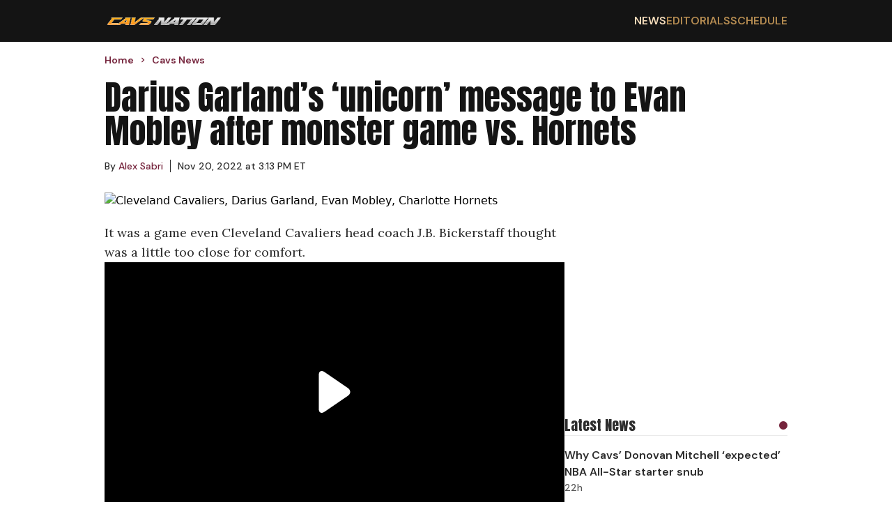

--- FILE ---
content_type: text/html; charset=utf-8
request_url: https://cavsnation.com/cavs-news-darius-garland-sends-unicorn-message-to-evan-mobley-after-hornets-game
body_size: 6375
content:
<!DOCTYPE html><html lang="en"><head><meta charSet="utf-8"/><meta name="viewport" content="width=device-width, initial-scale=1"/><link rel="preload" href="/_next/static/media/13971731025ec697-s.p.woff2" as="font" crossorigin="" type="font/woff2"/><link rel="preload" href="/_next/static/media/5c0c2bcbaa4149ca-s.p.woff2" as="font" crossorigin="" type="font/woff2"/><link rel="preload" href="/_next/static/media/62c97acc3aa63787-s.p.woff2" as="font" crossorigin="" type="font/woff2"/><link rel="preload" as="image" href="https://wp.cavsnation.com/wp-content/uploads/2022/10/Cavs-Nation-2022_logo-1.png"/><link rel="stylesheet" href="/_next/static/css/0d7c65eb5b698624.css" data-precedence="next"/><link rel="preload" as="script" fetchPriority="low" href="/_next/static/chunks/webpack-a6a77729455fb7a1.js"/><script src="/_next/static/chunks/4bd1b696-c49c6f05a40ba469.js" async=""></script><script src="/_next/static/chunks/964-fd4b4d48e6efaaf2.js" async=""></script><script src="/_next/static/chunks/main-app-0f20f4d91de0a5c5.js" async=""></script><script src="/_next/static/chunks/ec3863c0-13164ce09c42aed6.js" async=""></script><script src="/_next/static/chunks/39209d7c-4d05fa72afe44b3d.js" async=""></script><script src="/_next/static/chunks/874-437a265a67d6cfee.js" async=""></script><script src="/_next/static/chunks/935-b5b246619c40c09e.js" async=""></script><script src="/_next/static/chunks/63-23adf49d57a025d9.js" async=""></script><script src="/_next/static/chunks/949-6cdb379cd262a89a.js" async=""></script><script src="/_next/static/chunks/app/layout-e0ccce3ffd2ca138.js" async=""></script><script src="/_next/static/chunks/app/%5Bcategory%5D/page-124d328cbdffa70f.js" async=""></script><link rel="preload" href="https://cdn.debugbear.com/hLU9BM6UIyLa.js" as="script" crossorigin=""/><link rel="preload" href="https://www.googletagmanager.com/gtag/js?id=G-S4H83J0690" as="script"/><link rel="preload" href="https://www.googletagmanager.com/gtag/js?id=G-F1XZ1GEGFJ" as="script"/><meta http-equiv="Content-Security-Policy" content="upgrade-insecure-requests;block-all-mixed-content"/><meta name="next-size-adjust" content=""/><meta name="theme-color" content="#75243C"/><script>(self.__next_s=self.__next_s||[]).push(["https://cdn.debugbear.com/hLU9BM6UIyLa.js",{"crossOrigin":"anonymous"}])</script><meta id="__next-page-redirect" http-equiv="refresh" content="0;url=https://cavsnation.com/news/cavs-news-darius-garland-sends-unicorn-message-to-evan-mobley-after-hornets-game"/><script src="/_next/static/chunks/polyfills-42372ed130431b0a.js" noModule=""></script></head><body class="__variable_ec6dc7 __variable_67b772 __variable_456179"><div hidden=""><!--$--><!--/$--></div><header class="flex w-full justify-center bg-[#141414]"><nav class="flex min-h-[60px] w-full items-center justify-between px-4 py-2.5 lg:max-w-[980px] lg:px-0"><a href="/"><img alt="Cavs Nation logo" width="170" height="22" decoding="async" data-nimg="1" style="color:transparent" src="https://wp.cavsnation.com/wp-content/uploads/2022/10/Cavs-Nation-2022_logo-1.png"/></a><div class="ml-auto md:hidden"><svg class="h-6 w-6 cursor-pointer" viewBox="0 0 24 24" fill="none" xmlns="http://www.w3.org/2000/svg"><path d="M4 6H20M4 12H20M4 18H20" stroke="currentColor" stroke-width="2" stroke-linecap="round" stroke-linejoin="round" color="#B48B51"></path></svg></div><ul class="hidden gap-8 font-secondary font-semibold md:flex"><li class="text-base uppercase text-secondary-accent transition-colors duration-200 hover:text-secondary-accent-bright"><a href="/news">News</a></li><li class="text-base uppercase text-secondary-accent transition-colors duration-200 hover:text-secondary-accent-bright"><a href="/editorials">Editorials</a></li><li class="text-base uppercase text-secondary-accent transition-colors duration-200 hover:text-secondary-accent-bright"><a href="https://clutchpoints.com/nba/cleveland-cavaliers/schedule/completed">Schedule</a></li></ul></nav></header><main class="flex min-h-screen w-full flex-col items-center"><script type="application/ld+json">{"@context":"https://schema.org","@type":"CollectionPage","publisher":{"@type":"NewsMediaOrganization","name":"CavsNation","url":"https://cavsnation.com","masthead":"https://cavsnation.com/meet-the-team","founder":{"@type":"Person","name":"Nish Patel"},"logo":{"@type":"ImageObject","url":"https://wp.cavsnation.com/wp-content/uploads/2022/10/Cavs-Nation-2022_logo-1.png","width":"459","height":"60"},"sameAs":["https://www.facebook.com/CavsNation/","https://www.instagram.com/cavsnationcp/","https://twitter.com/CavsNationCP","https://www.tiktok.com/@cavsnationcp"]}}</script><div class="flex w-full max-w-[980px] flex-col px-4 pt-4 font-secondary lg:px-0"><ul class="breadcrumbs mb-5 mt-0 flex list-none flex-row items-center p-0" itemScope="" itemType="https://schema.org/BreadcrumbList"><li itemProp="itemListElement" itemScope="" itemType="https://schema.org/ListItem" class="flex items-center font-secondary text-sm font-semibold text-primary-accent"><a itemProp="item" href="/"><span class="breadcrumb" itemProp="name">Home</span></a><meta itemProp="position" content="1"/><svg stroke="currentColor" fill="currentColor" stroke-width="0" viewBox="0 0 24 24" class="breadcrumb-chevron mx-1.5 my-0 text-primary-accent" height="1em" width="1em" xmlns="http://www.w3.org/2000/svg"><path fill="none" d="M0 0h24v24H0z"></path><path d="M10 6L8.59 7.41 13.17 12l-4.58 4.59L10 18l6-6z"></path></svg></li><li itemProp="itemListElement" itemScope="" itemType="https://schema.org/ListItem" class="flex items-center font-secondary text-sm font-semibold text-primary-accent"><a itemProp="item" href="/undefined"><span class="breadcrumb" itemProp="name"></span></a><meta itemProp="position" content="2"/></li></ul></div><section class="flex w-screen justify-center md:px-4"><div class="flex w-screen flex-col md:max-w-[980px]"><h1 class="mb-5 px-4 font-primary uppercase md:mb-8 md:px-0 md:text-6xl">undefined</h1><div class="flex flex-col md:mt-5 md:grid md:grid-cols-3 md:gap-5"></div></div></section><!--$!--><template data-dgst="NEXT_REDIRECT;replace;https://cavsnation.com/news/cavs-news-darius-garland-sends-unicorn-message-to-evan-mobley-after-hornets-game;308;"></template><!--/$--></main><footer class="flex w-full justify-center bg-[#141414] text-white "><div class="flex w-full flex-col gap-5 px-4 py-8 lg:max-w-[980px]"><a href="/"><img alt="Cavs Nation logo" width="170" height="22" decoding="async" data-nimg="1" style="color:transparent" src="https://wp.cavsnation.com/wp-content/uploads/2022/10/Cavs-Nation-2022_logo-1.png"/></a><div class="flex w-full flex-row"><div class="grid flex-auto grid-cols-2 gap-2.5"><a class="font-secondary font-semibold transition-colors duration-200 hover:text-secondary-accent" href="/">Home</a><a class="font-secondary font-semibold transition-colors duration-200 hover:text-secondary-accent" href="/contact-us">Contact Us</a><a class="font-secondary font-semibold transition-colors duration-200 hover:text-secondary-accent" href="/news">Cavs News</a><a class="font-secondary font-semibold transition-colors duration-200 hover:text-secondary-accent" href="/terms-of-service">Terms of Service</a><a class="font-secondary font-semibold transition-colors duration-200 hover:text-secondary-accent" href="/editorials">Editorials</a><a class="font-secondary font-semibold transition-colors duration-200 hover:text-secondary-accent" href="/dmca-policy">DMCA Policy</a><a class="font-secondary font-semibold transition-colors duration-200 hover:text-secondary-accent" href="https://clutchpoints.com/nba/cleveland-cavaliers/schedule/completed">Schedule</a><a class="font-secondary font-semibold transition-colors duration-200 hover:text-secondary-accent" href="/meet-the-team">Team</a><a class="font-secondary font-semibold transition-colors duration-200 hover:text-secondary-accent" href="/privacy-policy">Privacy Policy</a></div></div><span class="mt-5 font-primary text-2xl uppercase">Follow Us</span><div class="flex gap-8"><a aria-label="Cavs Nation facebook" target="_blank" rel="nofollow noreferrer noopener" class="transition-colors duration-200 hover:text-secondary-accent" href="https://www.facebook.com/CavsNation"><svg stroke="currentColor" fill="currentColor" stroke-width="0" viewBox="0 0 512 512" height="32" width="32" xmlns="http://www.w3.org/2000/svg"><path d="M504 256C504 119 393 8 256 8S8 119 8 256c0 123.78 90.69 226.38 209.25 245V327.69h-63V256h63v-54.64c0-62.15 37-96.48 93.67-96.48 27.14 0 55.52 4.84 55.52 4.84v61h-31.28c-30.8 0-40.41 19.12-40.41 38.73V256h68.78l-11 71.69h-57.78V501C413.31 482.38 504 379.78 504 256z"></path></svg></a><a aria-label="Cavs Nation twitter" target="_blank" rel="nofollow noreferrer noopener" class="transition-colors duration-200 hover:text-secondary-accent" href="https://twitter.com/CavsNationCP"><svg stroke="currentColor" fill="currentColor" stroke-width="0" viewBox="0 0 512 512" height="32" width="32" xmlns="http://www.w3.org/2000/svg"><path d="M389.2 48h70.6L305.6 224.2 487 464H345L233.7 318.6 106.5 464H35.8L200.7 275.5 26.8 48H172.4L272.9 180.9 389.2 48zM364.4 421.8h39.1L151.1 88h-42L364.4 421.8z"></path></svg></a><a aria-label="Cavs Nation instagram" target="_blank" rel="nofollow noreferrer noopener" class="transition-colors duration-200 hover:text-secondary-accent" href="https://www.instagram.com/cavsnationcp"><svg stroke="currentColor" fill="currentColor" stroke-width="0" viewBox="0 0 448 512" height="32" width="32" xmlns="http://www.w3.org/2000/svg"><path d="M224.1 141c-63.6 0-114.9 51.3-114.9 114.9s51.3 114.9 114.9 114.9S339 319.5 339 255.9 287.7 141 224.1 141zm0 189.6c-41.1 0-74.7-33.5-74.7-74.7s33.5-74.7 74.7-74.7 74.7 33.5 74.7 74.7-33.6 74.7-74.7 74.7zm146.4-194.3c0 14.9-12 26.8-26.8 26.8-14.9 0-26.8-12-26.8-26.8s12-26.8 26.8-26.8 26.8 12 26.8 26.8zm76.1 27.2c-1.7-35.9-9.9-67.7-36.2-93.9-26.2-26.2-58-34.4-93.9-36.2-37-2.1-147.9-2.1-184.9 0-35.8 1.7-67.6 9.9-93.9 36.1s-34.4 58-36.2 93.9c-2.1 37-2.1 147.9 0 184.9 1.7 35.9 9.9 67.7 36.2 93.9s58 34.4 93.9 36.2c37 2.1 147.9 2.1 184.9 0 35.9-1.7 67.7-9.9 93.9-36.2 26.2-26.2 34.4-58 36.2-93.9 2.1-37 2.1-147.8 0-184.8zM398.8 388c-7.8 19.6-22.9 34.7-42.6 42.6-29.5 11.7-99.5 9-132.1 9s-102.7 2.6-132.1-9c-19.6-7.8-34.7-22.9-42.6-42.6-11.7-29.5-9-99.5-9-132.1s-2.6-102.7 9-132.1c7.8-19.6 22.9-34.7 42.6-42.6 29.5-11.7 99.5-9 132.1-9s102.7-2.6 132.1 9c19.6 7.8 34.7 22.9 42.6 42.6 11.7 29.5 9 99.5 9 132.1s2.7 102.7-9 132.1z"></path></svg></a><a aria-label="Cavs Nation tiktok" target="_blank" rel="nofollow noreferrer noopener" class="transition-colors duration-200 hover:text-secondary-accent" href="https://www.tiktok.com/@cavsnationcp"><svg stroke="currentColor" fill="currentColor" stroke-width="0" viewBox="0 0 448 512" height="32" width="32" xmlns="http://www.w3.org/2000/svg"><path d="M448,209.91a210.06,210.06,0,0,1-122.77-39.25V349.38A162.55,162.55,0,1,1,185,188.31V278.2a74.62,74.62,0,1,0,52.23,71.18V0l88,0a121.18,121.18,0,0,0,1.86,22.17h0A122.18,122.18,0,0,0,381,102.39a121.43,121.43,0,0,0,67,20.14Z"></path></svg></a></div><span class="copyright mt-5 font-secondary text-base font-semibold text-[#8a8a8a]">Copyright © Cavs Nation.</span><div id="ccpa-optout" class="mb-20 text-sm *:text-white"></div></div></footer><script src="/_next/static/chunks/webpack-a6a77729455fb7a1.js" id="_R_" async=""></script><script>(self.__next_f=self.__next_f||[]).push([0])</script><script>self.__next_f.push([1,"1:\"$Sreact.fragment\"\n2:I[9243,[\"250\",\"static/chunks/ec3863c0-13164ce09c42aed6.js\",\"16\",\"static/chunks/39209d7c-4d05fa72afe44b3d.js\",\"874\",\"static/chunks/874-437a265a67d6cfee.js\",\"935\",\"static/chunks/935-b5b246619c40c09e.js\",\"63\",\"static/chunks/63-23adf49d57a025d9.js\",\"949\",\"static/chunks/949-6cdb379cd262a89a.js\",\"177\",\"static/chunks/app/layout-e0ccce3ffd2ca138.js\"],\"\"]\n3:I[6259,[\"250\",\"static/chunks/ec3863c0-13164ce09c42aed6.js\",\"16\",\"static/chunks/39209d7c-4d05fa72afe44b3d.js\",\"874\",\"static/chunks/874-437a265a67d6cfee.js\",\"935\",\"static/chunks/935-b5b246619c40c09e.js\",\"63\",\"static/chunks/63-23adf49d57a025d9.js\",\"949\",\"static/chunks/949-6cdb379cd262a89a.js\",\"177\",\"static/chunks/app/layout-e0ccce3ffd2ca138.js\"],\"GoogleAnalytics\"]\n4:I[1172,[\"250\",\"static/chunks/ec3863c0-13164ce09c42aed6.js\",\"16\",\"static/chunks/39209d7c-4d05fa72afe44b3d.js\",\"874\",\"static/chunks/874-437a265a67d6cfee.js\",\"935\",\"static/chunks/935-b5b246619c40c09e.js\",\"63\",\"static/chunks/63-23adf49d57a025d9.js\",\"949\",\"static/chunks/949-6cdb379cd262a89a.js\",\"177\",\"static/chunks/app/layout-e0ccce3ffd2ca138.js\"],\"default\"]\n5:I[7555,[],\"\"]\n6:I[1295,[],\"\"]\n7:I[6874,[\"874\",\"static/chunks/874-437a265a67d6cfee.js\",\"971\",\"static/chunks/app/%5Bcategory%5D/page-124d328cbdffa70f.js\"],\"\"]\n8:I[3063,[\"250\",\"static/chunks/ec3863c0-13164ce09c42aed6.js\",\"16\",\"static/chunks/39209d7c-4d05fa72afe44b3d.js\",\"874\",\"static/chunks/874-437a265a67d6cfee.js\",\"935\",\"static/chunks/935-b5b246619c40c09e.js\",\"63\",\"static/chunks/63-23adf49d57a025d9.js\",\"949\",\"static/chunks/949-6cdb379cd262a89a.js\",\"177\",\"static/chunks/app/layout-e0ccce3ffd2ca138.js\"],\"Image\"]\n13:I[8393,[],\"\"]\n:HL[\"/_next/static/media/13971731025ec697-s.p.woff2\",\"font\",{\"crossOrigin\":\"\",\"type\":\"font/woff2\"}]\n:HL[\"/_next/static/media/5c0c2bcbaa4149ca-s.p.woff2\",\"font\",{\"crossOrigin\":\"\",\"type\":\"font/woff2\"}]\n:HL[\"/_next/static/media/62c97acc3aa63787-s.p.woff2\",\"font\",{\"crossOrigin\":\"\",\"type\":\"font/woff2\"}]\n:HL[\"/_next/static/css/0d7c65eb5b698624.css\",\"style\"]\n"])</script><script>self.__next_f.push([1,"0:{\"P\":null,\"b\":\"t5OUCyznK86NLJhISpMrN\",\"p\":\"\",\"c\":[\"\",\"cavs-news-darius-garland-sends-unicorn-message-to-evan-mobley-after-hornets-game\"],\"i\":false,\"f\":[[[\"\",{\"children\":[[\"category\",\"cavs-news-darius-garland-sends-unicorn-message-to-evan-mobley-after-hornets-game\",\"d\"],{\"children\":[\"__PAGE__\",{}]}]},\"$undefined\",\"$undefined\",true],[\"\",[\"$\",\"$1\",\"c\",{\"children\":[[[\"$\",\"link\",\"0\",{\"rel\":\"stylesheet\",\"href\":\"/_next/static/css/0d7c65eb5b698624.css\",\"precedence\":\"next\",\"crossOrigin\":\"$undefined\",\"nonce\":\"$undefined\"}]],[\"$\",\"html\",null,{\"lang\":\"en\",\"children\":[[\"$\",\"head\",null,{\"children\":[[\"$\",\"meta\",null,{\"httpEquiv\":\"Content-Security-Policy\",\"content\":\"upgrade-insecure-requests;block-all-mixed-content\"}],[\"$\",\"$L2\",null,{\"id\":\"adthrive-script\",\"strategy\":\"afterInteractive\",\"data-no-optimize\":\"1\",\"data-cfasync\":\"false\",\"children\":\"\\n            (function(w, d) {\\n              w.adthrive = w.adthrive || {};\\n              w.adthrive.cmd = w.adthrive.cmd || [];\\n              w.adthrive.plugin = 'adthrive-ads-manual';\\n              w.adthrive.host = 'ads.adthrive.com';\\n              var s = d.createElement('script');\\n              s.async = true;\\n              s.referrerPolicy = 'no-referrer-when-downgrade';\\n              s.src = 'https://' + w.adthrive.host + '/sites/5fa1d66390e20b2408078b45/ads.min.js?referrer=' + w.encodeURIComponent(w.location.href) + '\u0026cb=' + (Math.floor(Math.random() * 100) + 1);\\n              var n = d.getElementsByTagName('script')[0];\\n              n.parentNode.insertBefore(s, n);\\n            })(window, document);\\n          \"}],[\"$\",\"$L2\",null,{\"src\":\"https://cdn.debugbear.com/hLU9BM6UIyLa.js\",\"strategy\":\"beforeInteractive\",\"crossOrigin\":\"anonymous\"}]]}],[\"$\",\"body\",null,{\"className\":\"__variable_ec6dc7 __variable_67b772 __variable_456179\",\"children\":[[\"$\",\"$L3\",null,{\"gaId\":\"G-S4H83J0690\"}],[\"$\",\"$L3\",null,{\"gaId\":\"G-F1XZ1GEGFJ\"}],[\"$\",\"$L4\",null,{}],[\"$\",\"main\",null,{\"className\":\"flex min-h-screen w-full flex-col items-center\",\"children\":[\"$\",\"$L5\",null,{\"parallelRouterKey\":\"children\",\"error\":\"$undefined\",\"errorStyles\":\"$undefined\",\"errorScripts\":\"$undefined\",\"template\":[\"$\",\"$L6\",null,{}],\"templateStyles\":\"$undefined\",\"templateScripts\":\"$undefined\",\"notFound\":[[\"$\",\"div\",null,{\"className\":\"flex min-h-screen w-screen flex-col items-center justify-center px-4\",\"children\":[[\"$\",\"h1\",null,{\"className\":\"mb-12 font-primary text-8xl\",\"children\":\"404\"}],[\"$\",\"h2\",null,{\"className\":\"mb-5 font-primary\",\"children\":\"Oops! The page you are looking for could not be found.\"}],[\"$\",\"p\",null,{\"className\":\"font-secondary\",\"children\":[\"Please check the URL or navigate back to the\",\" \",[\"$\",\"$L7\",null,{\"className\":\"text-link underline\",\"href\":\"/\",\"children\":\"homepage\"}],\".\"]}]]}],[]],\"forbidden\":\"$undefined\",\"unauthorized\":\"$undefined\"}]}],[\"$\",\"footer\",null,{\"className\":\"flex w-full justify-center bg-[#141414] text-white \",\"children\":[\"$\",\"div\",null,{\"className\":\"flex w-full flex-col gap-5 px-4 py-8 lg:max-w-[980px]\",\"children\":[[\"$\",\"$L7\",null,{\"href\":\"/\",\"children\":[\"$\",\"$L8\",null,{\"src\":\"https://wp.cavsnation.com/wp-content/uploads/2022/10/Cavs-Nation-2022_logo-1.png\",\"priority\":true,\"width\":170,\"height\":22,\"alt\":\"Cavs Nation logo\"}]}],[\"$\",\"div\",null,{\"className\":\"flex w-full flex-row\",\"children\":[\"$\",\"div\",null,{\"className\":\"grid flex-auto grid-cols-2 gap-2.5\",\"children\":[[\"$\",\"$L7\",\"0\",{\"className\":\"font-secondary font-semibold transition-colors duration-200 hover:text-secondary-accent\",\"href\":\"/\",\"children\":\"Home\"}],[\"$\",\"$L7\",\"1\",{\"className\":\"font-secondary font-semibold transition-colors duration-200 hover:text-secondary-accent\",\"href\":\"/contact-us\",\"children\":\"Contact Us\"}],[\"$\",\"$L7\",\"2\",{\"className\":\"font-secondary font-semibold transition-colors duration-200 hover:text-secondary-accent\",\"href\":\"/news\",\"children\":\"Cavs News\"}],[\"$\",\"$L7\",\"3\",{\"className\":\"font-secondary font-semibold transition-colors duration-200 hover:text-secondary-accent\",\"href\":\"/terms-of-service\",\"children\":\"Terms of Service\"}],[\"$\",\"$L7\",\"4\",{\"className\":\"font-secondary font-semibold transition-colors duration-200 hover:text-secondary-accent\",\"href\":\"/editorials\",\"children\":\"Editorials\"}],[\"$\",\"$L7\",\"5\",{\"className\":\"font-secondary font-semibold transition-colors duration-200 hover:text-secondary-accent\",\"href\":\"/dmca-policy\",\"children\":\"DMCA Policy\"}],\"$L9\",\"$La\",\"$Lb\"]}]}],\"$Lc\",\"$Ld\",\"$Le\",\"$Lf\"]}]}]]}]]}]]}],{\"children\":[[\"category\",\"cavs-news-darius-garland-sends-unicorn-message-to-evan-mobley-after-hornets-game\",\"d\"],\"$L10\",{\"children\":[\"__PAGE__\",\"$L11\",{},null,false]},null,false]},null,false],\"$L12\",false]],\"m\":\"$undefined\",\"G\":[\"$13\",[]],\"s\":false,\"S\":true}\n"])</script><script>self.__next_f.push([1,"15:I[9665,[],\"OutletBoundary\"]\n17:I[4911,[],\"AsyncMetadataOutlet\"]\n19:I[9665,[],\"ViewportBoundary\"]\n1b:I[9665,[],\"MetadataBoundary\"]\n1c:\"$Sreact.suspense\"\n9:[\"$\",\"$L7\",\"6\",{\"className\":\"font-secondary font-semibold transition-colors duration-200 hover:text-secondary-accent\",\"href\":\"https://clutchpoints.com/nba/cleveland-cavaliers/schedule/completed\",\"children\":\"Schedule\"}]\na:[\"$\",\"$L7\",\"7\",{\"className\":\"font-secondary font-semibold transition-colors duration-200 hover:text-secondary-accent\",\"href\":\"/meet-the-team\",\"children\":\"Team\"}]\nb:[\"$\",\"$L7\",\"8\",{\"className\":\"font-secondary font-semibold transition-colors duration-200 hover:text-secondary-accent\",\"href\":\"/privacy-policy\",\"children\":\"Privacy Policy\"}]\nc:[\"$\",\"span\",null,{\"className\":\"mt-5 font-primary text-2xl uppercase\",\"children\":\"Follow Us\"}]\n"])</script><script>self.__next_f.push([1,"d:[\"$\",\"div\",null,{\"className\":\"flex gap-8\",\"children\":[[\"$\",\"$L7\",null,{\"aria-label\":\"Cavs Nation facebook\",\"href\":\"https://www.facebook.com/CavsNation\",\"target\":\"_blank\",\"rel\":\"nofollow noreferrer noopener\",\"className\":\"transition-colors duration-200 hover:text-secondary-accent\",\"children\":[\"$\",\"svg\",null,{\"stroke\":\"currentColor\",\"fill\":\"currentColor\",\"strokeWidth\":\"0\",\"viewBox\":\"0 0 512 512\",\"children\":[\"$undefined\",[[\"$\",\"path\",\"0\",{\"d\":\"M504 256C504 119 393 8 256 8S8 119 8 256c0 123.78 90.69 226.38 209.25 245V327.69h-63V256h63v-54.64c0-62.15 37-96.48 93.67-96.48 27.14 0 55.52 4.84 55.52 4.84v61h-31.28c-30.8 0-40.41 19.12-40.41 38.73V256h68.78l-11 71.69h-57.78V501C413.31 482.38 504 379.78 504 256z\",\"children\":\"$undefined\"}]]],\"className\":\"$undefined\",\"style\":{\"color\":\"$undefined\"},\"height\":32,\"width\":32,\"xmlns\":\"http://www.w3.org/2000/svg\"}]}],[\"$\",\"$L7\",null,{\"aria-label\":\"Cavs Nation twitter\",\"href\":\"https://twitter.com/CavsNationCP\",\"target\":\"_blank\",\"rel\":\"nofollow noreferrer noopener\",\"className\":\"transition-colors duration-200 hover:text-secondary-accent\",\"children\":[\"$\",\"svg\",null,{\"stroke\":\"currentColor\",\"fill\":\"currentColor\",\"strokeWidth\":\"0\",\"viewBox\":\"0 0 512 512\",\"children\":[\"$undefined\",[[\"$\",\"path\",\"0\",{\"d\":\"M389.2 48h70.6L305.6 224.2 487 464H345L233.7 318.6 106.5 464H35.8L200.7 275.5 26.8 48H172.4L272.9 180.9 389.2 48zM364.4 421.8h39.1L151.1 88h-42L364.4 421.8z\",\"children\":\"$undefined\"}]]],\"className\":\"$undefined\",\"style\":{\"color\":\"$undefined\"},\"height\":32,\"width\":32,\"xmlns\":\"http://www.w3.org/2000/svg\"}]}],[\"$\",\"$L7\",null,{\"aria-label\":\"Cavs Nation instagram\",\"href\":\"https://www.instagram.com/cavsnationcp\",\"target\":\"_blank\",\"rel\":\"nofollow noreferrer noopener\",\"className\":\"transition-colors duration-200 hover:text-secondary-accent\",\"children\":[\"$\",\"svg\",null,{\"stroke\":\"currentColor\",\"fill\":\"currentColor\",\"strokeWidth\":\"0\",\"viewBox\":\"0 0 448 512\",\"children\":[\"$undefined\",[[\"$\",\"path\",\"0\",{\"d\":\"M224.1 141c-63.6 0-114.9 51.3-114.9 114.9s51.3 114.9 114.9 114.9S339 319.5 339 255.9 287.7 141 224.1 141zm0 189.6c-41.1 0-74.7-33.5-74.7-74.7s33.5-74.7 74.7-74.7 74.7 33.5 74.7 74.7-33.6 74.7-74.7 74.7zm146.4-194.3c0 14.9-12 26.8-26.8 26.8-14.9 0-26.8-12-26.8-26.8s12-26.8 26.8-26.8 26.8 12 26.8 26.8zm76.1 27.2c-1.7-35.9-9.9-67.7-36.2-93.9-26.2-26.2-58-34.4-93.9-36.2-37-2.1-147.9-2.1-184.9 0-35.8 1.7-67.6 9.9-93.9 36.1s-34.4 58-36.2 93.9c-2.1 37-2.1 147.9 0 184.9 1.7 35.9 9.9 67.7 36.2 93.9s58 34.4 93.9 36.2c37 2.1 147.9 2.1 184.9 0 35.9-1.7 67.7-9.9 93.9-36.2 26.2-26.2 34.4-58 36.2-93.9 2.1-37 2.1-147.8 0-184.8zM398.8 388c-7.8 19.6-22.9 34.7-42.6 42.6-29.5 11.7-99.5 9-132.1 9s-102.7 2.6-132.1-9c-19.6-7.8-34.7-22.9-42.6-42.6-11.7-29.5-9-99.5-9-132.1s-2.6-102.7 9-132.1c7.8-19.6 22.9-34.7 42.6-42.6 29.5-11.7 99.5-9 132.1-9s102.7-2.6 132.1 9c19.6 7.8 34.7 22.9 42.6 42.6 11.7 29.5 9 99.5 9 132.1s2.7 102.7-9 132.1z\",\"children\":\"$undefined\"}]]],\"className\":\"$undefined\",\"style\":{\"color\":\"$undefined\"},\"height\":32,\"width\":32,\"xmlns\":\"http://www.w3.org/2000/svg\"}]}],[\"$\",\"$L7\",null,{\"aria-label\":\"Cavs Nation tiktok\",\"href\":\"https://www.tiktok.com/@cavsnationcp\",\"target\":\"_blank\",\"rel\":\"nofollow noreferrer noopener\",\"className\":\"transition-colors duration-200 hover:text-secondary-accent\",\"children\":[\"$\",\"svg\",null,{\"stroke\":\"currentColor\",\"fill\":\"currentColor\",\"strokeWidth\":\"0\",\"viewBox\":\"0 0 448 512\",\"children\":[\"$undefined\",[[\"$\",\"path\",\"0\",{\"d\":\"M448,209.91a210.06,210.06,0,0,1-122.77-39.25V349.38A162.55,162.55,0,1,1,185,188.31V278.2a74.62,74.62,0,1,0,52.23,71.18V0l88,0a121.18,121.18,0,0,0,1.86,22.17h0A122.18,122.18,0,0,0,381,102.39a121.43,121.43,0,0,0,67,20.14Z\",\"children\":\"$undefined\"}]]],\"className\":\"$undefined\",\"style\":{\"color\":\"$undefined\"},\"height\":32,\"width\":32,\"xmlns\":\"http://www.w3.org/2000/svg\"}]}]]}]\n"])</script><script>self.__next_f.push([1,"e:[\"$\",\"span\",null,{\"className\":\"copyright mt-5 font-secondary text-base font-semibold text-[#8a8a8a]\",\"children\":\"Copyright © Cavs Nation.\"}]\nf:[\"$\",\"div\",null,{\"id\":\"ccpa-optout\",\"className\":\"mb-20 text-sm *:text-white\"}]\n10:[\"$\",\"$1\",\"c\",{\"children\":[null,[\"$\",\"$L5\",null,{\"parallelRouterKey\":\"children\",\"error\":\"$undefined\",\"errorStyles\":\"$undefined\",\"errorScripts\":\"$undefined\",\"template\":[\"$\",\"$L6\",null,{}],\"templateStyles\":\"$undefined\",\"templateScripts\":\"$undefined\",\"notFound\":\"$undefined\",\"forbidden\":\"$undefined\",\"unauthorized\":\"$undefined\"}]]}]\n11:[\"$\",\"$1\",\"c\",{\"children\":[\"$L14\",null,[\"$\",\"$L15\",null,{\"children\":[\"$L16\",[\"$\",\"$L17\",null,{\"promise\":\"$@18\"}]]}]]}]\n12:[\"$\",\"$1\",\"h\",{\"children\":[null,[[\"$\",\"$L19\",null,{\"children\":\"$L1a\"}],[\"$\",\"meta\",null,{\"name\":\"next-size-adjust\",\"content\":\"\"}]],[\"$\",\"$L1b\",null,{\"children\":[\"$\",\"div\",null,{\"hidden\":true,\"children\":[\"$\",\"$1c\",null,{\"fallback\":null,\"children\":\"$L1d\"}]}]}]]}]\n"])</script><script>self.__next_f.push([1,"1a:[[\"$\",\"meta\",\"0\",{\"charSet\":\"utf-8\"}],[\"$\",\"meta\",\"1\",{\"name\":\"viewport\",\"content\":\"width=device-width, initial-scale=1\"}],[\"$\",\"meta\",\"2\",{\"name\":\"theme-color\",\"content\":\"#75243C\"}]]\n16:null\n"])</script><script>self.__next_f.push([1,"1e:I[9075,[\"874\",\"static/chunks/874-437a265a67d6cfee.js\",\"971\",\"static/chunks/app/%5Bcategory%5D/page-124d328cbdffa70f.js\"],\"default\"]\n"])</script><script>self.__next_f.push([1,"14:[[\"$\",\"$L1e\",null,{\"category\":[\"$undefined\"]}],[\"$\",\"script\",null,{\"type\":\"application/ld+json\",\"dangerouslySetInnerHTML\":{\"__html\":\"{\\\"@context\\\":\\\"https://schema.org\\\",\\\"@type\\\":\\\"CollectionPage\\\",\\\"publisher\\\":{\\\"@type\\\":\\\"NewsMediaOrganization\\\",\\\"name\\\":\\\"CavsNation\\\",\\\"url\\\":\\\"https://cavsnation.com\\\",\\\"masthead\\\":\\\"https://cavsnation.com/meet-the-team\\\",\\\"founder\\\":{\\\"@type\\\":\\\"Person\\\",\\\"name\\\":\\\"Nish Patel\\\"},\\\"logo\\\":{\\\"@type\\\":\\\"ImageObject\\\",\\\"url\\\":\\\"https://wp.cavsnation.com/wp-content/uploads/2022/10/Cavs-Nation-2022_logo-1.png\\\",\\\"width\\\":\\\"459\\\",\\\"height\\\":\\\"60\\\"},\\\"sameAs\\\":[\\\"https://www.facebook.com/CavsNation/\\\",\\\"https://www.instagram.com/cavsnationcp/\\\",\\\"https://twitter.com/CavsNationCP\\\",\\\"https://www.tiktok.com/@cavsnationcp\\\"]}}\"}}],[\"$\",\"div\",null,{\"className\":\"flex w-full max-w-[980px] flex-col px-4 pt-4 font-secondary lg:px-0\",\"children\":[\"$\",\"ul\",null,{\"className\":\"breadcrumbs mb-5 mt-0 flex list-none flex-row items-center p-0\",\"itemScope\":true,\"itemType\":\"https://schema.org/BreadcrumbList\",\"children\":[[\"$\",\"li\",\"0\",{\"itemProp\":\"itemListElement\",\"itemScope\":true,\"itemType\":\"https://schema.org/ListItem\",\"className\":\"flex items-center font-secondary text-sm font-semibold text-primary-accent\",\"children\":[[[\"$\",\"$L7\",null,{\"href\":\"/\",\"itemProp\":\"item\",\"children\":[\"$\",\"span\",null,{\"className\":\"breadcrumb\",\"itemProp\":\"name\",\"children\":\"Home\"}]}],[\"$\",\"meta\",null,{\"itemProp\":\"position\",\"content\":\"1\"}]],[\"$\",\"svg\",null,{\"stroke\":\"currentColor\",\"fill\":\"currentColor\",\"strokeWidth\":\"0\",\"viewBox\":\"0 0 24 24\",\"className\":\"breadcrumb-chevron mx-1.5 my-0 text-primary-accent\",\"children\":[\"$undefined\",[[\"$\",\"path\",\"0\",{\"fill\":\"none\",\"d\":\"M0 0h24v24H0z\",\"children\":\"$undefined\"}],[\"$\",\"path\",\"1\",{\"d\":\"M10 6L8.59 7.41 13.17 12l-4.58 4.59L10 18l6-6z\",\"children\":\"$undefined\"}]]],\"style\":{\"color\":\"$undefined\"},\"height\":\"1em\",\"width\":\"1em\",\"xmlns\":\"http://www.w3.org/2000/svg\"}]]}],[\"$\",\"li\",\"1\",{\"itemProp\":\"itemListElement\",\"itemScope\":true,\"itemType\":\"https://schema.org/ListItem\",\"className\":\"flex items-center font-secondary text-sm font-semibold text-primary-accent\",\"children\":[[[\"$\",\"$L7\",null,{\"href\":\"/undefined\",\"itemProp\":\"item\",\"children\":[\"$\",\"span\",null,{\"className\":\"breadcrumb\",\"itemProp\":\"name\",\"children\":\"$undefined\"}]}],[\"$\",\"meta\",null,{\"itemProp\":\"position\",\"content\":\"2\"}]],null]}]]}]}],[\"$\",\"section\",null,{\"className\":\"flex w-screen justify-center md:px-4\",\"children\":[\"$\",\"div\",null,{\"className\":\"flex w-screen flex-col md:max-w-[980px]\",\"children\":[[\"$\",\"h1\",null,{\"className\":\"mb-5 px-4 font-primary uppercase md:mb-8 md:px-0 md:text-6xl\",\"children\":\"undefined\"}],\"$undefined\",[\"$\",\"div\",null,{\"className\":\"flex flex-col md:mt-5 md:grid md:grid-cols-3 md:gap-5\",\"children\":[]}]]}]}],null]\n"])</script><script>self.__next_f.push([1,"18:{\"metadata\":\"$undefined\",\"error\":\"$Z\",\"digest\":\"NEXT_REDIRECT;replace;https://cavsnation.com/news/cavs-news-darius-garland-sends-unicorn-message-to-evan-mobley-after-hornets-game;308;\"}\n1d:\"$undefined\"\n"])</script></body></html>

--- FILE ---
content_type: text/html; charset=utf-8
request_url: https://cavsnation.com/news/cavs-news-darius-garland-sends-unicorn-message-to-evan-mobley-after-hornets-game
body_size: 14074
content:
<!DOCTYPE html><html lang="en"><head><meta charSet="utf-8"/><meta name="viewport" content="width=device-width, initial-scale=1"/><link rel="preload" href="/_next/static/media/13971731025ec697-s.p.woff2" as="font" crossorigin="" type="font/woff2"/><link rel="preload" href="/_next/static/media/5c0c2bcbaa4149ca-s.p.woff2" as="font" crossorigin="" type="font/woff2"/><link rel="preload" href="/_next/static/media/62c97acc3aa63787-s.p.woff2" as="font" crossorigin="" type="font/woff2"/><link rel="preload" as="image" href="https://wp.cavsnation.com/wp-content/uploads/2022/10/Cavs-Nation-2022_logo-1.png"/><link rel="preload" as="image" href="https://wp.cavsnation.com/wp-content/uploads/2022/11/Darius-Garland_s-_unicorn_-message-to-Evan-Mobley-after-monster-game-vs.-Hornets.jpg?w=1200" fetchPriority="high"/><link rel="stylesheet" href="/_next/static/css/0d7c65eb5b698624.css" data-precedence="next"/><link rel="stylesheet" href="/_next/static/css/95c4b773cd75881d.css" data-precedence="next"/><link rel="preload" as="script" fetchPriority="low" href="/_next/static/chunks/webpack-a6a77729455fb7a1.js"/><script src="/_next/static/chunks/4bd1b696-c49c6f05a40ba469.js" async=""></script><script src="/_next/static/chunks/964-fd4b4d48e6efaaf2.js" async=""></script><script src="/_next/static/chunks/main-app-0f20f4d91de0a5c5.js" async=""></script><script src="/_next/static/chunks/ec3863c0-13164ce09c42aed6.js" async=""></script><script src="/_next/static/chunks/39209d7c-4d05fa72afe44b3d.js" async=""></script><script src="/_next/static/chunks/874-437a265a67d6cfee.js" async=""></script><script src="/_next/static/chunks/935-b5b246619c40c09e.js" async=""></script><script src="/_next/static/chunks/63-23adf49d57a025d9.js" async=""></script><script src="/_next/static/chunks/949-6cdb379cd262a89a.js" async=""></script><script src="/_next/static/chunks/app/layout-e0ccce3ffd2ca138.js" async=""></script><script src="/_next/static/chunks/112-592710f456355b2c.js" async=""></script><script src="/_next/static/chunks/app/%5Bcategory%5D/%5Bslug%5D/page-a043da9aec2b6c21.js" async=""></script><link rel="preload" href="https://cdn.debugbear.com/hLU9BM6UIyLa.js" as="script" crossorigin=""/><link rel="preload" href="https://www.googletagmanager.com/gtag/js?id=G-S4H83J0690" as="script"/><link rel="preload" href="https://www.googletagmanager.com/gtag/js?id=G-F1XZ1GEGFJ" as="script"/><link rel="preload" href="/_next/static/chunks/627.150f12b7739ac02c.js" as="script" fetchPriority="low"/><meta http-equiv="Content-Security-Policy" content="upgrade-insecure-requests;block-all-mixed-content"/><meta name="next-size-adjust" content=""/><meta name="theme-color" content="#75243C"/><title>Darius Garland&#x27;s message to Evan Mobley after Hornets game</title><meta name="description" content="Cleveland Cavaliers guard Darius Garland called Cavs forward Evan Mobley a &quot;unicorn&quot; following his monster game against the Charlotte Hornets"/><meta name="author" content="Alex Sabri"/><meta name="keywords" content="Charlotte Hornets, Cleveland Cavaliers, Darius Garland, Evan Mobley"/><meta name="publisher" content="Cavs Nation"/><meta name="robots" content="index, follow, max-video-preview:-1, max-image-preview:large, max-snippet:-1"/><meta name="category" content="Cavs News"/><link rel="canonical" href="https://cavsnation.com/news/cavs-news-darius-garland-sends-unicorn-message-to-evan-mobley-after-hornets-game"/><link rel="alternate" type="application/rss+xml" href="https://cavsnation.com/feed"/><meta property="og:title" content="Darius Garland&#x27;s &#x27;unicorn&#x27; message to Evan Mobley after monster game vs. Hornets"/><meta property="og:description" content="Cleveland Cavaliers guard Darius Garland called Cavs forward Evan Mobley a &quot;unicorn&quot; following his monster game against the Charlotte Hornets"/><meta property="og:url" content="https://cavsnation.com/news/cavs-news-darius-garland-sends-unicorn-message-to-evan-mobley-after-hornets-game"/><meta property="og:site_name" content="Cavs Nation"/><meta property="og:locale" content="en_US"/><meta property="og:image" content="https://wp.cavsnation.com/wp-content/uploads/2022/11/Darius-Garland_s-_unicorn_-message-to-Evan-Mobley-after-monster-game-vs.-Hornets.jpg"/><meta property="og:image:width" content="1200"/><meta property="og:image:height" content="673"/><meta property="og:image:type" content="image/jpeg"/><meta property="og:type" content="article"/><meta property="article:published_time" content="2022-11-20T20:13:27+00:00"/><meta property="article:modified_time" content="2022-11-20T20:19:36+00:00"/><meta property="article:author" content="https://cavsnation.com/author/alexsabri"/><meta property="article:section" content="Cavs News"/><meta name="twitter:card" content="summary_large_image"/><meta name="twitter:site" content="@cavsnationcp"/><meta name="twitter:title" content="Darius Garland&#x27;s &#x27;unicorn&#x27; message to Evan Mobley after monster game vs. Hornets"/><meta name="twitter:description" content="Cleveland Cavaliers guard Darius Garland called Cavs forward Evan Mobley a &quot;unicorn&quot; following his monster game against the Charlotte Hornets"/><meta name="twitter:image" content="https://wp.cavsnation.com/wp-content/uploads/2022/11/Darius-Garland_s-_unicorn_-message-to-Evan-Mobley-after-monster-game-vs.-Hornets.jpg"/><meta name="twitter:image:width" content="1200"/><meta name="twitter:image:height" content="673"/><meta name="twitter:image:type" content="image/jpeg"/><script>(self.__next_s=self.__next_s||[]).push(["https://cdn.debugbear.com/hLU9BM6UIyLa.js",{"crossOrigin":"anonymous"}])</script><script src="/_next/static/chunks/polyfills-42372ed130431b0a.js" noModule=""></script></head><body class="__variable_ec6dc7 __variable_67b772 __variable_456179"><div hidden=""><!--$--><!--/$--></div><header class="flex w-full justify-center bg-[#141414]"><nav class="flex min-h-[60px] w-full items-center justify-between px-4 py-2.5 lg:max-w-[980px] lg:px-0"><a href="/"><img alt="Cavs Nation logo" width="170" height="22" decoding="async" data-nimg="1" style="color:transparent" src="https://wp.cavsnation.com/wp-content/uploads/2022/10/Cavs-Nation-2022_logo-1.png"/></a><div class="ml-auto md:hidden"><svg class="h-6 w-6 cursor-pointer" viewBox="0 0 24 24" fill="none" xmlns="http://www.w3.org/2000/svg"><path d="M4 6H20M4 12H20M4 18H20" stroke="currentColor" stroke-width="2" stroke-linecap="round" stroke-linejoin="round" color="#B48B51"></path></svg></div><ul class="hidden gap-8 font-secondary font-semibold md:flex"><li class="text-base uppercase transition-colors duration-200 hover:text-secondary-accent-bright text-secondary-accent-bright"><a href="/news">News</a></li><li class="text-base uppercase text-secondary-accent transition-colors duration-200 hover:text-secondary-accent-bright"><a href="/editorials">Editorials</a></li><li class="text-base uppercase text-secondary-accent transition-colors duration-200 hover:text-secondary-accent-bright"><a href="https://clutchpoints.com/nba/cleveland-cavaliers/schedule/completed">Schedule</a></li></ul></nav></header><main class="flex min-h-screen w-full flex-col items-center"><script type="application/ld+json">{"@context":"https://schema.org","@type":"NewsArticle","url":"https://cavsnation.com/news/cavs-news-darius-garland-sends-unicorn-message-to-evan-mobley-after-hornets-game","headline":"Darius Garland's message to Evan Mobley after Hornets game","mainEntityOfPage":"https://cavsnation.com/news/cavs-news-darius-garland-sends-unicorn-message-to-evan-mobley-after-hornets-game","datePublished":"2022-11-20T20:13:27+00:00","dateModified":"2022-11-20T20:19:36+00:00","description":"Cleveland Cavaliers guard Darius Garland called Cavs forward Evan Mobley a \"unicorn\" following his monster game against the Charlotte Hornets","articleBody":"It was a game even Cleveland Cavaliers head coach J.B. Bickerstaff thought was a little too close for comfort.\n&#8220;Plenty,&#8221; Bickerstaff said when asked how much tea he would be drinking that night. &#8220;Amongst other things.&#8221;\nEven with the team&#8217;s late-game struggles in a 10-point win over the Charlotte Hornets, Cavs guard Darius Garland said he saw something in forward Evan Mobley that not only defined his ability to grab a career-high 18 rebounds, but almost literally snatch away Hornets guard Terry Rozier&#8217;s chances at making a tough layup late in the third quarter: Anger.\n&#8220;(Evan Mobley) was kind of angry tonight,&#8221; Darius Garland said in a postgame press conference. &#8220;I loved it.\n&#8220;We always tell Evan &#8216;you&#8217;re the man.&#8217; &#8216;You&#8217;re him.&#8217; So I want him to start acting it. Keep that same fire and energy, because that&#8217;s what we need from him. We had a huge game from him: He helped us offensively and defensively, came up with some big rebounds, made a stop on (Terry Rozier). You need a 7-footer out there guarding a guard like that. He&#8217;s special. We really need him.&#8221;\nEvan Mobley scored 21 points on a 64% field goal percentage in what he described as his &#8220;best game of the year&#8221; in the Rocket Mortgage Fieldhouse locker room. Garland, who poured on 41 points of his own for the Cavs, couldn&#8217;t help but agree.\n&#8220;I always tell Evan &#8216;you&#8217;re him,'&#8221; Garland said. &#8220;He&#8217;s a unicorn.\n&#8220;He does a lot of things that a lot of people don&#8217;t do in this league. He can do whatever he wants on this team, literally. I tell him &#8216;You can do whatever, it&#8217;s your team.&#8217; He knows that too. He&#8217;s just building every day, and he&#8217;s going to get there.&#8221;\nThe Cavaliers will tip off without forward Kevin Love against the Miami Heat at 7 p.m. EST this Sunday in Rocket Mortgage Fieldhouse. The game will be broadcasted on Bally Sports Ohio.\n","inLanguage":"en-US","keywords":"Charlotte Hornets, Cleveland Cavaliers, Darius Garland, Evan Mobley","name":"Darius Garland's message to Evan Mobley after Hornets game","thumbnailUrl":"https://wp.cavsnation.com/wp-content/uploads/2022/11/Darius-Garland_s-_unicorn_-message-to-Evan-Mobley-after-monster-game-vs.-Hornets.jpg","mainEntity":{"@type":"WebPage","@id":"https://cavsnation.com/news/cavs-news-darius-garland-sends-unicorn-message-to-evan-mobley-after-hornets-game"},"articleSection":"Cavs News","author":{"@type":"Person","name":"Alex Sabri","description":"Alex Sabri started as an Associate Editor for Cavs Nation and ClutchPoints in November 2022. He has just over 2.25 years of collegiate and professional sports and local journalism experience. Though he covers various sports and general assignments for ClutchPoints, he specializes in covering the Cleveland Cavaliers, the NBA and WNBA, the NFL and college football and basketball.","url":"https://clutchpoints.go-vip.net/wp-content/images/employees/alex-sabri.webp","image":{"@type":"ImageObject"},"knowsLanguage":[{"@type":"Language","name":"english"}]},"publisher":{"@type":"Organization","name":"Cavs Nation","logo":{"@type":"ImageObject","url":"https://wp.cavsnation.com/wp-content/uploads/2022/10/Cavs-Nation-2022_logo-1.png","width":"256","height":"33"},"sameAs":["https://www.facebook.com/CavsNation","https://twitter.com/CavsNationCP","https://www.instagram.com/cavsnationcp","https://www.tiktok.com/@cavsnationcp"]},"image":{"@type":"ImageObject","url":"https://wp.cavsnation.com/wp-content/uploads/2022/11/Darius-Garland_s-_unicorn_-message-to-Evan-Mobley-after-monster-game-vs.-Hornets.jpg"}}</script><div class="flex w-full max-w-[980px] flex-col px-4 pb-7 pt-4 font-secondary lg:px-0"><ul class="breadcrumbs mb-5 mt-0 flex list-none flex-row items-center p-0" itemScope="" itemType="https://schema.org/BreadcrumbList"><li itemProp="itemListElement" itemScope="" itemType="https://schema.org/ListItem" class="flex items-center font-secondary text-sm font-semibold text-primary-accent"><a itemProp="item" href="/"><span class="breadcrumb" itemProp="name">Home</span></a><meta itemProp="position" content="1"/><svg stroke="currentColor" fill="currentColor" stroke-width="0" viewBox="0 0 24 24" class="breadcrumb-chevron mx-1.5 my-0 text-primary-accent" height="1em" width="1em" xmlns="http://www.w3.org/2000/svg"><path fill="none" d="M0 0h24v24H0z"></path><path d="M10 6L8.59 7.41 13.17 12l-4.58 4.59L10 18l6-6z"></path></svg></li><li itemProp="itemListElement" itemScope="" itemType="https://schema.org/ListItem" class="flex items-center font-secondary text-sm font-semibold text-primary-accent"><a itemProp="item" href="/news"><span class="breadcrumb" itemProp="name">Cavs News</span></a><meta itemProp="position" content="2"/></li></ul><h1 id="main-title-67811" class="mb-4 font-primary text-3xl text-[#141414] lg:text-5xl">Darius Garland’s ‘unicorn’ message to Evan Mobley after monster game vs. Hornets</h1><div class="flex-row flex-wrap items-center text-primary"><div class="author-link mr-2.5 flex items-center text-sm"><div>By<!-- --> <a class="inline-block" href="/author/alexsabri"><p class="m-0 inline-block text-sm leading-5 text-primary-accent hover:underline">Alex Sabri</p></a><span class="ml-2.5 border-l border-primary pl-2.5"><time itemProp="datePublished" dateTime="2022-11-20T20:13:27">Nov 20, 2022 at 3:13 PM ET</time></span></div></div></div></div><div class="flex w-full max-w-[980px] flex-row gap-5"><div class="flex w-full flex-col lg:max-w-[660px]"><img class="aspect-video w-full max-w-full object-contain object-center px-4 lg:px-0" src="https://wp.cavsnation.com/wp-content/uploads/2022/11/Darius-Garland_s-_unicorn_-message-to-Evan-Mobley-after-monster-game-vs.-Hornets.jpg?w=1200" alt="Cleveland Cavaliers, Darius Garland, Evan Mobley, Charlotte Hornets" fetchPriority="high"/><article class="article-body prose max-w-none pb-7 pt-5 prose-figure:max-w-full prose-ol:pl-10 prose-img:max-w-full prose-video:max-w-full md:prose-ol:pl-6 [&amp;_iframe]:m-auto [&amp;_iframe]:block [&amp;_iframe]:max-w-full"><p>It was a game even Cleveland Cavaliers head coach J.B. Bickerstaff thought <a href="https://www.nba.com/cavaliers/videos/cavs-vs-hornets-post-game-j-b-bickerstaff" target="_blank" rel="noopener">was a little too close</a> for comfort.</p><div class="not-prose flex aspect-video w-full items-center justify-center"></div><p>“Plenty,” Bickerstaff said when asked how much tea he would be drinking that night. “Amongst other things.”</p><p>Even with the team’s late-game struggles in a 10-point win over the Charlotte Hornets, Cavs guard Darius Garland <a href="https://www.nba.com/cavaliers/videos/cavs-vs-hornets-post-game-darius-garland" target="_blank" rel="noopener">said he saw something</a> in forward Evan Mobley that not only defined his ability to grab a career-high 18 rebounds, but almost literally snatch away Hornets guard Terry Rozier’s chances at making a tough layup late in the third quarter: Anger.</p><p>“(Evan Mobley) was kind of angry tonight,” Darius Garland said in a postgame press conference. “I loved it.</p><p>“We always tell Evan ‘you’re the man.’ ‘You’re him.’ So I want him to start acting it. Keep that same fire and energy, because that’s what we need from him. We had a huge game from him: He helped us offensively and defensively, came up with some big rebounds, made a stop on (Terry Rozier). You need a 7-footer out there guarding a guard like that. He’s special. We really need him.”</p><p>Evan Mobley scored 21 points on a 64% field goal percentage in what he described as his “best game of the year” in the Rocket Mortgage Fieldhouse locker room. Garland, who poured on 41 points of his own for the Cavs, couldn’t help but agree.</p><div class="not-prose flex w-full flex-col gap-4 divide-y divide-solid divide-[#58585820] bg-[#FAFAFA] px-4 pt-5"><div class="flex items-center justify-between"><div class="flex flex-col"><span class="font-primary text-xl text-primary">You may also like</span><span class="font-secondary font-semibold text-secondary">Article continues below</span></div><div class="ml-4 h-3 w-3 rounded-full bg-primary-accent"></div></div><div class="grid w-full grid-cols-1 divide-y divide-solid divide-[#58585820] md:grid-cols-2"><a href="/news/cavs-news-donovan-mitchell-brutally-honest-truth-bomb-all-star-starter-snub" class=""><div class="flex flex-row justify-between gap-2.5 py-4 md:pr-2.5"><div class="flex flex-col font-secondary"><span class="font-semibold text-primary hover:underline">Cavs’ Donovan Mitchell drops brutally honest truth bomb on All-Star starter snub</span><span class="hidden text-sm font-medium text-secondary md:block"><time>10h</time></span></div></div></a><a href="/news/cavs-news-donovan-mitchell-all-star-starter-snub-fans" class="md:!border-t-0"><div class="flex flex-row justify-between gap-2.5 py-4 md:pl-2.5"><div class="flex flex-col font-secondary"><span class="font-semibold text-primary hover:underline">Donovan Mitchell’s All-Star starter snub has Cavs fans losing their minds</span><span class="hidden text-sm font-medium text-secondary md:block"><time>1d</time></span></div></div></a><a href="/news/cavs-news-darius-garland-injury-plagued-season-setback" class=""><div class="flex flex-row justify-between gap-2.5 py-4 md:pr-2.5"><div class="flex flex-col font-secondary"><span class="font-semibold text-primary hover:underline">Cavs star Darius Garland’s injury-plagued season dealt another setback</span><span class="hidden text-sm font-medium text-secondary md:block"><time>2d</time></span></div></div></a><a href="/news/cavs-news-naeqwan-tomlin-throw-down-slam-joel-embiid" class=""><div class="flex flex-row justify-between gap-2.5 py-4 md:pl-2.5"><div class="flex flex-col font-secondary"><span class="font-semibold text-primary hover:underline">Nae’Qwan Tomlin throws it down for emphatic slam over Joel Embiid</span><span class="hidden text-sm font-medium text-secondary md:block"><time>4d</time></span></div></div></a></div></div><p>“I always tell Evan ‘you’re him,&#x27;” Garland said. “He’s a unicorn.</p><p>“He does a lot of things that a lot of people don’t do in this league. He can do whatever he wants on this team, literally. I tell him ‘You can do whatever, it’s your team.’ He knows that too. He’s just building every day, and he’s going to get there.”</p><p>The Cavaliers will tip off <a href="https://cavsnation.com/cavs-news-cleveland-dealt-unfortunate-kevin-love-injury-blow-amid-cold-streak" target="_blank" rel="noopener">without forward Kevin Love</a> against the Miami Heat at 7 p.m. EST this Sunday in Rocket Mortgage Fieldhouse. The game will be broadcasted on Bally Sports Ohio.</p></article><div class="px-4 pb-7 lg:px-0"><hr class="mb-5 h-[1px] w-[150px] bg-secondary"/><p class="font-tertiary italic text-secondary [&amp;_&gt;a]:text-link [&amp;_&gt;a]:underline"><a href="https://cavsnation.com/author/alexsabri">Alex Sabri</a> started as an Associate Editor for Cavs Nation and ClutchPoints in November 2022. He has just over 2.25 years of collegiate and professional sports and local journalism experience. Though he covers various sports and general assignments for ClutchPoints, he specializes in covering the Cleveland Cavaliers, the NBA and WNBA, the NFL and college football and basketball.</p></div><div class="flex flex-row flex-wrap gap-2.5 px-4 pb-7 lg:px-0"><a class="mb-2.5" href="/tag/charlotte-hornets"><span class="whitespace-nowrap border border-primary-accent px-2 py-1.5 font-primary text-primary-accent transition-colors duration-200 ease-in-out hover:bg-primary-accent hover:text-white">Charlotte Hornets</span></a><a class="mb-2.5" href="/tag/cleveland-cavaliers"><span class="whitespace-nowrap border border-primary-accent px-2 py-1.5 font-primary text-primary-accent transition-colors duration-200 ease-in-out hover:bg-primary-accent hover:text-white">Cleveland Cavaliers</span></a><a class="mb-2.5" href="/tag/darius-garland"><span class="whitespace-nowrap border border-primary-accent px-2 py-1.5 font-primary text-primary-accent transition-colors duration-200 ease-in-out hover:bg-primary-accent hover:text-white">Darius Garland</span></a><a class="mb-2.5" href="/tag/evan-mobley"><span class="whitespace-nowrap border border-primary-accent px-2 py-1.5 font-primary text-primary-accent transition-colors duration-200 ease-in-out hover:bg-primary-accent hover:text-white">Evan Mobley</span></a></div></div><aside class="hidden min-w-[320px] max-w-[320px] flex-col gap-5 lg:flex"><div class="my-2.5 min-w-[300px] overflow-x-hidden text-center font-secondary uppercase min-h-[280px]"><div class="raptive-cavsnation-sidebar"></div></div><div class="flex w-full flex-col gap-4 divide-y divide-solid divide-[#58585820] py-5"><div class="flex items-center justify-between"><span class="font-primary text-xl text-primary">Latest News</span><div class="ml-4 h-3 w-3 rounded-full bg-primary-accent"></div></div><div class="flex w-full flex-col divide-y divide-solid divide-[#58585820]"><div class="flex flex-col gap-2.5 py-4 font-secondary"><a href="https://clutchpoints.com/nba/cleveland-cavaliers/cavs-news-why-donovan-mitchell-expected-nba-all-star-starter-snub"><span class="font-semibold text-primary hover:underline">Why Cavs’ Donovan Mitchell ‘expected’ NBA All-Star starter snub</span></a><span class="text-sm font-medium text-secondary">22h</span></div><div class="flex flex-col gap-2.5 py-4 font-secondary"><a href="https://clutchpoints.com/nba/oklahoma-city-thunder/thunder-news-jalen-williams-miss-cavs-game-hamstring-injury"><span class="font-semibold text-primary hover:underline">Thunder’s Jalen Williams will miss Cavs game with hamstring injury</span></a><span class="text-sm font-medium text-secondary">1d</span></div><div class="flex flex-col gap-2.5 py-4 font-secondary"><a href="https://clutchpoints.com/nba/cleveland-cavaliers/cavs-weathering-76ers-hurricane-turn-tide-2025-26-season"><span class="font-semibold text-primary hover:underline">How Cavs weathering 76ers ‘hurricane’ could turn tide on 2025-26 season</span></a><span class="text-sm font-medium text-secondary">1d</span></div><div class="flex flex-col gap-2.5 py-4 font-secondary"><a href="https://clutchpoints.com/nba/cleveland-cavaliers/cavs-news-darius-garland-out-week-toe-injury"><span class="font-semibold text-primary hover:underline">Cavs All-Star Darius Garland out at least a week with toe injury</span></a><span class="text-sm font-medium text-secondary">2d</span></div></div></div><div class="my-2.5 min-w-[300px] overflow-x-hidden text-center font-secondary uppercase min-h-[280px] sticky top-0"><div class="raptive-cavsnation-sticky-sidebar"></div></div></aside></div><!--$--><!--/$--></main><footer class="flex w-full justify-center bg-[#141414] text-white "><div class="flex w-full flex-col gap-5 px-4 py-8 lg:max-w-[980px]"><a href="/"><img alt="Cavs Nation logo" width="170" height="22" decoding="async" data-nimg="1" style="color:transparent" src="https://wp.cavsnation.com/wp-content/uploads/2022/10/Cavs-Nation-2022_logo-1.png"/></a><div class="flex w-full flex-row"><div class="grid flex-auto grid-cols-2 gap-2.5"><a class="font-secondary font-semibold transition-colors duration-200 hover:text-secondary-accent" href="/">Home</a><a class="font-secondary font-semibold transition-colors duration-200 hover:text-secondary-accent" href="/contact-us">Contact Us</a><a class="font-secondary font-semibold transition-colors duration-200 hover:text-secondary-accent" href="/news">Cavs News</a><a class="font-secondary font-semibold transition-colors duration-200 hover:text-secondary-accent" href="/terms-of-service">Terms of Service</a><a class="font-secondary font-semibold transition-colors duration-200 hover:text-secondary-accent" href="/editorials">Editorials</a><a class="font-secondary font-semibold transition-colors duration-200 hover:text-secondary-accent" href="/dmca-policy">DMCA Policy</a><a class="font-secondary font-semibold transition-colors duration-200 hover:text-secondary-accent" href="https://clutchpoints.com/nba/cleveland-cavaliers/schedule/completed">Schedule</a><a class="font-secondary font-semibold transition-colors duration-200 hover:text-secondary-accent" href="/meet-the-team">Team</a><a class="font-secondary font-semibold transition-colors duration-200 hover:text-secondary-accent" href="/privacy-policy">Privacy Policy</a></div></div><span class="mt-5 font-primary text-2xl uppercase">Follow Us</span><div class="flex gap-8"><a aria-label="Cavs Nation facebook" target="_blank" rel="nofollow noreferrer noopener" class="transition-colors duration-200 hover:text-secondary-accent" href="https://www.facebook.com/CavsNation"><svg stroke="currentColor" fill="currentColor" stroke-width="0" viewBox="0 0 512 512" height="32" width="32" xmlns="http://www.w3.org/2000/svg"><path d="M504 256C504 119 393 8 256 8S8 119 8 256c0 123.78 90.69 226.38 209.25 245V327.69h-63V256h63v-54.64c0-62.15 37-96.48 93.67-96.48 27.14 0 55.52 4.84 55.52 4.84v61h-31.28c-30.8 0-40.41 19.12-40.41 38.73V256h68.78l-11 71.69h-57.78V501C413.31 482.38 504 379.78 504 256z"></path></svg></a><a aria-label="Cavs Nation twitter" target="_blank" rel="nofollow noreferrer noopener" class="transition-colors duration-200 hover:text-secondary-accent" href="https://twitter.com/CavsNationCP"><svg stroke="currentColor" fill="currentColor" stroke-width="0" viewBox="0 0 512 512" height="32" width="32" xmlns="http://www.w3.org/2000/svg"><path d="M389.2 48h70.6L305.6 224.2 487 464H345L233.7 318.6 106.5 464H35.8L200.7 275.5 26.8 48H172.4L272.9 180.9 389.2 48zM364.4 421.8h39.1L151.1 88h-42L364.4 421.8z"></path></svg></a><a aria-label="Cavs Nation instagram" target="_blank" rel="nofollow noreferrer noopener" class="transition-colors duration-200 hover:text-secondary-accent" href="https://www.instagram.com/cavsnationcp"><svg stroke="currentColor" fill="currentColor" stroke-width="0" viewBox="0 0 448 512" height="32" width="32" xmlns="http://www.w3.org/2000/svg"><path d="M224.1 141c-63.6 0-114.9 51.3-114.9 114.9s51.3 114.9 114.9 114.9S339 319.5 339 255.9 287.7 141 224.1 141zm0 189.6c-41.1 0-74.7-33.5-74.7-74.7s33.5-74.7 74.7-74.7 74.7 33.5 74.7 74.7-33.6 74.7-74.7 74.7zm146.4-194.3c0 14.9-12 26.8-26.8 26.8-14.9 0-26.8-12-26.8-26.8s12-26.8 26.8-26.8 26.8 12 26.8 26.8zm76.1 27.2c-1.7-35.9-9.9-67.7-36.2-93.9-26.2-26.2-58-34.4-93.9-36.2-37-2.1-147.9-2.1-184.9 0-35.8 1.7-67.6 9.9-93.9 36.1s-34.4 58-36.2 93.9c-2.1 37-2.1 147.9 0 184.9 1.7 35.9 9.9 67.7 36.2 93.9s58 34.4 93.9 36.2c37 2.1 147.9 2.1 184.9 0 35.9-1.7 67.7-9.9 93.9-36.2 26.2-26.2 34.4-58 36.2-93.9 2.1-37 2.1-147.8 0-184.8zM398.8 388c-7.8 19.6-22.9 34.7-42.6 42.6-29.5 11.7-99.5 9-132.1 9s-102.7 2.6-132.1-9c-19.6-7.8-34.7-22.9-42.6-42.6-11.7-29.5-9-99.5-9-132.1s-2.6-102.7 9-132.1c7.8-19.6 22.9-34.7 42.6-42.6 29.5-11.7 99.5-9 132.1-9s102.7-2.6 132.1 9c19.6 7.8 34.7 22.9 42.6 42.6 11.7 29.5 9 99.5 9 132.1s2.7 102.7-9 132.1z"></path></svg></a><a aria-label="Cavs Nation tiktok" target="_blank" rel="nofollow noreferrer noopener" class="transition-colors duration-200 hover:text-secondary-accent" href="https://www.tiktok.com/@cavsnationcp"><svg stroke="currentColor" fill="currentColor" stroke-width="0" viewBox="0 0 448 512" height="32" width="32" xmlns="http://www.w3.org/2000/svg"><path d="M448,209.91a210.06,210.06,0,0,1-122.77-39.25V349.38A162.55,162.55,0,1,1,185,188.31V278.2a74.62,74.62,0,1,0,52.23,71.18V0l88,0a121.18,121.18,0,0,0,1.86,22.17h0A122.18,122.18,0,0,0,381,102.39a121.43,121.43,0,0,0,67,20.14Z"></path></svg></a></div><span class="copyright mt-5 font-secondary text-base font-semibold text-[#8a8a8a]">Copyright © Cavs Nation.</span><div id="ccpa-optout" class="mb-20 text-sm *:text-white"></div></div></footer><script src="/_next/static/chunks/webpack-a6a77729455fb7a1.js" id="_R_" async=""></script><script>(self.__next_f=self.__next_f||[]).push([0])</script><script>self.__next_f.push([1,"1:\"$Sreact.fragment\"\n2:I[9243,[\"250\",\"static/chunks/ec3863c0-13164ce09c42aed6.js\",\"16\",\"static/chunks/39209d7c-4d05fa72afe44b3d.js\",\"874\",\"static/chunks/874-437a265a67d6cfee.js\",\"935\",\"static/chunks/935-b5b246619c40c09e.js\",\"63\",\"static/chunks/63-23adf49d57a025d9.js\",\"949\",\"static/chunks/949-6cdb379cd262a89a.js\",\"177\",\"static/chunks/app/layout-e0ccce3ffd2ca138.js\"],\"\"]\n3:I[6259,[\"250\",\"static/chunks/ec3863c0-13164ce09c42aed6.js\",\"16\",\"static/chunks/39209d7c-4d05fa72afe44b3d.js\",\"874\",\"static/chunks/874-437a265a67d6cfee.js\",\"935\",\"static/chunks/935-b5b246619c40c09e.js\",\"63\",\"static/chunks/63-23adf49d57a025d9.js\",\"949\",\"static/chunks/949-6cdb379cd262a89a.js\",\"177\",\"static/chunks/app/layout-e0ccce3ffd2ca138.js\"],\"GoogleAnalytics\"]\n4:I[1172,[\"250\",\"static/chunks/ec3863c0-13164ce09c42aed6.js\",\"16\",\"static/chunks/39209d7c-4d05fa72afe44b3d.js\",\"874\",\"static/chunks/874-437a265a67d6cfee.js\",\"935\",\"static/chunks/935-b5b246619c40c09e.js\",\"63\",\"static/chunks/63-23adf49d57a025d9.js\",\"949\",\"static/chunks/949-6cdb379cd262a89a.js\",\"177\",\"static/chunks/app/layout-e0ccce3ffd2ca138.js\"],\"default\"]\n5:I[7555,[],\"\"]\n6:I[1295,[],\"\"]\n7:I[6874,[\"874\",\"static/chunks/874-437a265a67d6cfee.js\",\"935\",\"static/chunks/935-b5b246619c40c09e.js\",\"112\",\"static/chunks/112-592710f456355b2c.js\",\"413\",\"static/chunks/app/%5Bcategory%5D/%5Bslug%5D/page-a043da9aec2b6c21.js\"],\"\"]\n8:I[3063,[\"250\",\"static/chunks/ec3863c0-13164ce09c42aed6.js\",\"16\",\"static/chunks/39209d7c-4d05fa72afe44b3d.js\",\"874\",\"static/chunks/874-437a265a67d6cfee.js\",\"935\",\"static/chunks/935-b5b246619c40c09e.js\",\"63\",\"static/chunks/63-23adf49d57a025d9.js\",\"949\",\"static/chunks/949-6cdb379cd262a89a.js\",\"177\",\"static/chunks/app/layout-e0ccce3ffd2ca138.js\"],\"Image\"]\n14:I[8393,[],\"\"]\n:HL[\"/_next/static/media/13971731025ec697-s.p.woff2\",\"font\",{\"crossOrigin\":\"\",\"type\":\"font/woff2\"}]\n:HL[\"/_next/static/media/5c0c2bcbaa4149ca-s.p.woff2\",\"font\",{\"crossOrigin\":\"\",\"type\":\"font/woff2\"}]\n:HL[\"/_next/static/media/62c97acc3aa63787-s.p.woff2\",\"font\",{\"crossOrigin\":\"\",\"type\":\"font/woff2\"}]\n:HL[\"/_next/stati"])</script><script>self.__next_f.push([1,"c/css/0d7c65eb5b698624.css\",\"style\"]\n:HL[\"/_next/static/css/95c4b773cd75881d.css\",\"style\"]\n"])</script><script>self.__next_f.push([1,"0:{\"P\":null,\"b\":\"t5OUCyznK86NLJhISpMrN\",\"p\":\"\",\"c\":[\"\",\"news\",\"cavs-news-darius-garland-sends-unicorn-message-to-evan-mobley-after-hornets-game\"],\"i\":false,\"f\":[[[\"\",{\"children\":[[\"category\",\"news\",\"d\"],{\"children\":[[\"slug\",\"cavs-news-darius-garland-sends-unicorn-message-to-evan-mobley-after-hornets-game\",\"d\"],{\"children\":[\"__PAGE__\",{}]}]}]},\"$undefined\",\"$undefined\",true],[\"\",[\"$\",\"$1\",\"c\",{\"children\":[[[\"$\",\"link\",\"0\",{\"rel\":\"stylesheet\",\"href\":\"/_next/static/css/0d7c65eb5b698624.css\",\"precedence\":\"next\",\"crossOrigin\":\"$undefined\",\"nonce\":\"$undefined\"}]],[\"$\",\"html\",null,{\"lang\":\"en\",\"children\":[[\"$\",\"head\",null,{\"children\":[[\"$\",\"meta\",null,{\"httpEquiv\":\"Content-Security-Policy\",\"content\":\"upgrade-insecure-requests;block-all-mixed-content\"}],[\"$\",\"$L2\",null,{\"id\":\"adthrive-script\",\"strategy\":\"afterInteractive\",\"data-no-optimize\":\"1\",\"data-cfasync\":\"false\",\"children\":\"\\n            (function(w, d) {\\n              w.adthrive = w.adthrive || {};\\n              w.adthrive.cmd = w.adthrive.cmd || [];\\n              w.adthrive.plugin = 'adthrive-ads-manual';\\n              w.adthrive.host = 'ads.adthrive.com';\\n              var s = d.createElement('script');\\n              s.async = true;\\n              s.referrerPolicy = 'no-referrer-when-downgrade';\\n              s.src = 'https://' + w.adthrive.host + '/sites/5fa1d66390e20b2408078b45/ads.min.js?referrer=' + w.encodeURIComponent(w.location.href) + '\u0026cb=' + (Math.floor(Math.random() * 100) + 1);\\n              var n = d.getElementsByTagName('script')[0];\\n              n.parentNode.insertBefore(s, n);\\n            })(window, document);\\n          \"}],[\"$\",\"$L2\",null,{\"src\":\"https://cdn.debugbear.com/hLU9BM6UIyLa.js\",\"strategy\":\"beforeInteractive\",\"crossOrigin\":\"anonymous\"}]]}],[\"$\",\"body\",null,{\"className\":\"__variable_ec6dc7 __variable_67b772 __variable_456179\",\"children\":[[\"$\",\"$L3\",null,{\"gaId\":\"G-S4H83J0690\"}],[\"$\",\"$L3\",null,{\"gaId\":\"G-F1XZ1GEGFJ\"}],[\"$\",\"$L4\",null,{}],[\"$\",\"main\",null,{\"className\":\"flex min-h-screen w-full flex-col items-center\",\"children\":[\"$\",\"$L5\",null,{\"parallelRouterKey\":\"children\",\"error\":\"$undefined\",\"errorStyles\":\"$undefined\",\"errorScripts\":\"$undefined\",\"template\":[\"$\",\"$L6\",null,{}],\"templateStyles\":\"$undefined\",\"templateScripts\":\"$undefined\",\"notFound\":[[\"$\",\"div\",null,{\"className\":\"flex min-h-screen w-screen flex-col items-center justify-center px-4\",\"children\":[[\"$\",\"h1\",null,{\"className\":\"mb-12 font-primary text-8xl\",\"children\":\"404\"}],[\"$\",\"h2\",null,{\"className\":\"mb-5 font-primary\",\"children\":\"Oops! The page you are looking for could not be found.\"}],[\"$\",\"p\",null,{\"className\":\"font-secondary\",\"children\":[\"Please check the URL or navigate back to the\",\" \",[\"$\",\"$L7\",null,{\"className\":\"text-link underline\",\"href\":\"/\",\"children\":\"homepage\"}],\".\"]}]]}],[]],\"forbidden\":\"$undefined\",\"unauthorized\":\"$undefined\"}]}],[\"$\",\"footer\",null,{\"className\":\"flex w-full justify-center bg-[#141414] text-white \",\"children\":[\"$\",\"div\",null,{\"className\":\"flex w-full flex-col gap-5 px-4 py-8 lg:max-w-[980px]\",\"children\":[[\"$\",\"$L7\",null,{\"href\":\"/\",\"children\":[\"$\",\"$L8\",null,{\"src\":\"https://wp.cavsnation.com/wp-content/uploads/2022/10/Cavs-Nation-2022_logo-1.png\",\"priority\":true,\"width\":170,\"height\":22,\"alt\":\"Cavs Nation logo\"}]}],[\"$\",\"div\",null,{\"className\":\"flex w-full flex-row\",\"children\":[\"$\",\"div\",null,{\"className\":\"grid flex-auto grid-cols-2 gap-2.5\",\"children\":[[\"$\",\"$L7\",\"0\",{\"className\":\"font-secondary font-semibold transition-colors duration-200 hover:text-secondary-accent\",\"href\":\"/\",\"children\":\"Home\"}],[\"$\",\"$L7\",\"1\",{\"className\":\"font-secondary font-semibold transition-colors duration-200 hover:text-secondary-accent\",\"href\":\"/contact-us\",\"children\":\"Contact Us\"}],[\"$\",\"$L7\",\"2\",{\"className\":\"font-secondary font-semibold transition-colors duration-200 hover:text-secondary-accent\",\"href\":\"/news\",\"children\":\"Cavs News\"}],[\"$\",\"$L7\",\"3\",{\"className\":\"font-secondary font-semibold transition-colors duration-200 hover:text-secondary-accent\",\"href\":\"/terms-of-service\",\"children\":\"Terms of Service\"}],[\"$\",\"$L7\",\"4\",{\"className\":\"font-secondary font-semibold transition-colors duration-200 hover:text-secondary-accent\",\"href\":\"/editorials\",\"children\":\"Editorials\"}],[\"$\",\"$L7\",\"5\",{\"className\":\"font-secondary font-semibold transition-colors duration-200 hover:text-secondary-accent\",\"href\":\"/dmca-policy\",\"children\":\"DMCA Policy\"}],\"$L9\",\"$La\",\"$Lb\"]}]}],\"$Lc\",\"$Ld\",\"$Le\",\"$Lf\"]}]}]]}]]}]]}],{\"children\":[[\"category\",\"news\",\"d\"],\"$L10\",{\"children\":[[\"slug\",\"cavs-news-darius-garland-sends-unicorn-message-to-evan-mobley-after-hornets-game\",\"d\"],\"$L11\",{\"children\":[\"__PAGE__\",\"$L12\",{},null,false]},null,false]},null,false]},null,false],\"$L13\",false]],\"m\":\"$undefined\",\"G\":[\"$14\",[]],\"s\":false,\"S\":true}\n"])</script><script>self.__next_f.push([1,"16:I[9665,[],\"OutletBoundary\"]\n18:I[4911,[],\"AsyncMetadataOutlet\"]\n1a:I[9665,[],\"ViewportBoundary\"]\n1c:I[9665,[],\"MetadataBoundary\"]\n1d:\"$Sreact.suspense\"\n9:[\"$\",\"$L7\",\"6\",{\"className\":\"font-secondary font-semibold transition-colors duration-200 hover:text-secondary-accent\",\"href\":\"https://clutchpoints.com/nba/cleveland-cavaliers/schedule/completed\",\"children\":\"Schedule\"}]\na:[\"$\",\"$L7\",\"7\",{\"className\":\"font-secondary font-semibold transition-colors duration-200 hover:text-secondary-accent\",\"href\":\"/meet-the-team\",\"children\":\"Team\"}]\nb:[\"$\",\"$L7\",\"8\",{\"className\":\"font-secondary font-semibold transition-colors duration-200 hover:text-secondary-accent\",\"href\":\"/privacy-policy\",\"children\":\"Privacy Policy\"}]\nc:[\"$\",\"span\",null,{\"className\":\"mt-5 font-primary text-2xl uppercase\",\"children\":\"Follow Us\"}]\n"])</script><script>self.__next_f.push([1,"d:[\"$\",\"div\",null,{\"className\":\"flex gap-8\",\"children\":[[\"$\",\"$L7\",null,{\"aria-label\":\"Cavs Nation facebook\",\"href\":\"https://www.facebook.com/CavsNation\",\"target\":\"_blank\",\"rel\":\"nofollow noreferrer noopener\",\"className\":\"transition-colors duration-200 hover:text-secondary-accent\",\"children\":[\"$\",\"svg\",null,{\"stroke\":\"currentColor\",\"fill\":\"currentColor\",\"strokeWidth\":\"0\",\"viewBox\":\"0 0 512 512\",\"children\":[\"$undefined\",[[\"$\",\"path\",\"0\",{\"d\":\"M504 256C504 119 393 8 256 8S8 119 8 256c0 123.78 90.69 226.38 209.25 245V327.69h-63V256h63v-54.64c0-62.15 37-96.48 93.67-96.48 27.14 0 55.52 4.84 55.52 4.84v61h-31.28c-30.8 0-40.41 19.12-40.41 38.73V256h68.78l-11 71.69h-57.78V501C413.31 482.38 504 379.78 504 256z\",\"children\":\"$undefined\"}]]],\"className\":\"$undefined\",\"style\":{\"color\":\"$undefined\"},\"height\":32,\"width\":32,\"xmlns\":\"http://www.w3.org/2000/svg\"}]}],[\"$\",\"$L7\",null,{\"aria-label\":\"Cavs Nation twitter\",\"href\":\"https://twitter.com/CavsNationCP\",\"target\":\"_blank\",\"rel\":\"nofollow noreferrer noopener\",\"className\":\"transition-colors duration-200 hover:text-secondary-accent\",\"children\":[\"$\",\"svg\",null,{\"stroke\":\"currentColor\",\"fill\":\"currentColor\",\"strokeWidth\":\"0\",\"viewBox\":\"0 0 512 512\",\"children\":[\"$undefined\",[[\"$\",\"path\",\"0\",{\"d\":\"M389.2 48h70.6L305.6 224.2 487 464H345L233.7 318.6 106.5 464H35.8L200.7 275.5 26.8 48H172.4L272.9 180.9 389.2 48zM364.4 421.8h39.1L151.1 88h-42L364.4 421.8z\",\"children\":\"$undefined\"}]]],\"className\":\"$undefined\",\"style\":{\"color\":\"$undefined\"},\"height\":32,\"width\":32,\"xmlns\":\"http://www.w3.org/2000/svg\"}]}],[\"$\",\"$L7\",null,{\"aria-label\":\"Cavs Nation instagram\",\"href\":\"https://www.instagram.com/cavsnationcp\",\"target\":\"_blank\",\"rel\":\"nofollow noreferrer noopener\",\"className\":\"transition-colors duration-200 hover:text-secondary-accent\",\"children\":[\"$\",\"svg\",null,{\"stroke\":\"currentColor\",\"fill\":\"currentColor\",\"strokeWidth\":\"0\",\"viewBox\":\"0 0 448 512\",\"children\":[\"$undefined\",[[\"$\",\"path\",\"0\",{\"d\":\"M224.1 141c-63.6 0-114.9 51.3-114.9 114.9s51.3 114.9 114.9 114.9S339 319.5 339 255.9 287.7 141 224.1 141zm0 189.6c-41.1 0-74.7-33.5-74.7-74.7s33.5-74.7 74.7-74.7 74.7 33.5 74.7 74.7-33.6 74.7-74.7 74.7zm146.4-194.3c0 14.9-12 26.8-26.8 26.8-14.9 0-26.8-12-26.8-26.8s12-26.8 26.8-26.8 26.8 12 26.8 26.8zm76.1 27.2c-1.7-35.9-9.9-67.7-36.2-93.9-26.2-26.2-58-34.4-93.9-36.2-37-2.1-147.9-2.1-184.9 0-35.8 1.7-67.6 9.9-93.9 36.1s-34.4 58-36.2 93.9c-2.1 37-2.1 147.9 0 184.9 1.7 35.9 9.9 67.7 36.2 93.9s58 34.4 93.9 36.2c37 2.1 147.9 2.1 184.9 0 35.9-1.7 67.7-9.9 93.9-36.2 26.2-26.2 34.4-58 36.2-93.9 2.1-37 2.1-147.8 0-184.8zM398.8 388c-7.8 19.6-22.9 34.7-42.6 42.6-29.5 11.7-99.5 9-132.1 9s-102.7 2.6-132.1-9c-19.6-7.8-34.7-22.9-42.6-42.6-11.7-29.5-9-99.5-9-132.1s-2.6-102.7 9-132.1c7.8-19.6 22.9-34.7 42.6-42.6 29.5-11.7 99.5-9 132.1-9s102.7-2.6 132.1 9c19.6 7.8 34.7 22.9 42.6 42.6 11.7 29.5 9 99.5 9 132.1s2.7 102.7-9 132.1z\",\"children\":\"$undefined\"}]]],\"className\":\"$undefined\",\"style\":{\"color\":\"$undefined\"},\"height\":32,\"width\":32,\"xmlns\":\"http://www.w3.org/2000/svg\"}]}],[\"$\",\"$L7\",null,{\"aria-label\":\"Cavs Nation tiktok\",\"href\":\"https://www.tiktok.com/@cavsnationcp\",\"target\":\"_blank\",\"rel\":\"nofollow noreferrer noopener\",\"className\":\"transition-colors duration-200 hover:text-secondary-accent\",\"children\":[\"$\",\"svg\",null,{\"stroke\":\"currentColor\",\"fill\":\"currentColor\",\"strokeWidth\":\"0\",\"viewBox\":\"0 0 448 512\",\"children\":[\"$undefined\",[[\"$\",\"path\",\"0\",{\"d\":\"M448,209.91a210.06,210.06,0,0,1-122.77-39.25V349.38A162.55,162.55,0,1,1,185,188.31V278.2a74.62,74.62,0,1,0,52.23,71.18V0l88,0a121.18,121.18,0,0,0,1.86,22.17h0A122.18,122.18,0,0,0,381,102.39a121.43,121.43,0,0,0,67,20.14Z\",\"children\":\"$undefined\"}]]],\"className\":\"$undefined\",\"style\":{\"color\":\"$undefined\"},\"height\":32,\"width\":32,\"xmlns\":\"http://www.w3.org/2000/svg\"}]}]]}]\n"])</script><script>self.__next_f.push([1,"e:[\"$\",\"span\",null,{\"className\":\"copyright mt-5 font-secondary text-base font-semibold text-[#8a8a8a]\",\"children\":\"Copyright © Cavs Nation.\"}]\nf:[\"$\",\"div\",null,{\"id\":\"ccpa-optout\",\"className\":\"mb-20 text-sm *:text-white\"}]\n10:[\"$\",\"$1\",\"c\",{\"children\":[null,[\"$\",\"$L5\",null,{\"parallelRouterKey\":\"children\",\"error\":\"$undefined\",\"errorStyles\":\"$undefined\",\"errorScripts\":\"$undefined\",\"template\":[\"$\",\"$L6\",null,{}],\"templateStyles\":\"$undefined\",\"templateScripts\":\"$undefined\",\"notFound\":\"$undefined\",\"forbidden\":\"$undefined\",\"unauthorized\":\"$undefined\"}]]}]\n11:[\"$\",\"$1\",\"c\",{\"children\":[null,[\"$\",\"$L5\",null,{\"parallelRouterKey\":\"children\",\"error\":\"$undefined\",\"errorStyles\":\"$undefined\",\"errorScripts\":\"$undefined\",\"template\":[\"$\",\"$L6\",null,{}],\"templateStyles\":\"$undefined\",\"templateScripts\":\"$undefined\",\"notFound\":\"$undefined\",\"forbidden\":\"$undefined\",\"unauthorized\":\"$undefined\"}]]}]\n12:[\"$\",\"$1\",\"c\",{\"children\":[\"$L15\",[[\"$\",\"link\",\"0\",{\"rel\":\"stylesheet\",\"href\":\"/_next/static/css/95c4b773cd75881d.css\",\"precedence\":\"next\",\"crossOrigin\":\"$undefined\",\"nonce\":\"$undefined\"}]],[\"$\",\"$L16\",null,{\"children\":[\"$L17\",[\"$\",\"$L18\",null,{\"promise\":\"$@19\"}]]}]]}]\n13:[\"$\",\"$1\",\"h\",{\"children\":[null,[[\"$\",\"$L1a\",null,{\"children\":\"$L1b\"}],[\"$\",\"meta\",null,{\"name\":\"next-size-adjust\",\"content\":\"\"}]],[\"$\",\"$L1c\",null,{\"children\":[\"$\",\"div\",null,{\"hidden\":true,\"children\":[\"$\",\"$1d\",null,{\"fallback\":null,\"children\":\"$L1e\"}]}]}]]}]\n"])</script><script>self.__next_f.push([1,"1b:[[\"$\",\"meta\",\"0\",{\"charSet\":\"utf-8\"}],[\"$\",\"meta\",\"1\",{\"name\":\"viewport\",\"content\":\"width=device-width, initial-scale=1\"}],[\"$\",\"meta\",\"2\",{\"name\":\"theme-color\",\"content\":\"#75243C\"}]]\n17:null\n"])</script><script>self.__next_f.push([1,"19:{\"metadata\":[[\"$\",\"title\",\"0\",{\"children\":\"Darius Garland's message to Evan Mobley after Hornets game\"}],[\"$\",\"meta\",\"1\",{\"name\":\"description\",\"content\":\"Cleveland Cavaliers guard Darius Garland called Cavs forward Evan Mobley a \\\"unicorn\\\" following his monster game against the Charlotte Hornets\"}],[\"$\",\"meta\",\"2\",{\"name\":\"author\",\"content\":\"Alex Sabri\"}],[\"$\",\"meta\",\"3\",{\"name\":\"keywords\",\"content\":\"Charlotte Hornets, Cleveland Cavaliers, Darius Garland, Evan Mobley\"}],[\"$\",\"meta\",\"4\",{\"name\":\"publisher\",\"content\":\"Cavs Nation\"}],[\"$\",\"meta\",\"5\",{\"name\":\"robots\",\"content\":\"index, follow, max-video-preview:-1, max-image-preview:large, max-snippet:-1\"}],[\"$\",\"meta\",\"6\",{\"name\":\"category\",\"content\":\"Cavs News\"}],[\"$\",\"link\",\"7\",{\"rel\":\"canonical\",\"href\":\"https://cavsnation.com/news/cavs-news-darius-garland-sends-unicorn-message-to-evan-mobley-after-hornets-game\"}],[\"$\",\"link\",\"8\",{\"rel\":\"alternate\",\"type\":\"application/rss+xml\",\"href\":\"https://cavsnation.com/feed\"}],[\"$\",\"meta\",\"9\",{\"property\":\"og:title\",\"content\":\"Darius Garland's 'unicorn' message to Evan Mobley after monster game vs. Hornets\"}],[\"$\",\"meta\",\"10\",{\"property\":\"og:description\",\"content\":\"Cleveland Cavaliers guard Darius Garland called Cavs forward Evan Mobley a \\\"unicorn\\\" following his monster game against the Charlotte Hornets\"}],[\"$\",\"meta\",\"11\",{\"property\":\"og:url\",\"content\":\"https://cavsnation.com/news/cavs-news-darius-garland-sends-unicorn-message-to-evan-mobley-after-hornets-game\"}],[\"$\",\"meta\",\"12\",{\"property\":\"og:site_name\",\"content\":\"Cavs Nation\"}],[\"$\",\"meta\",\"13\",{\"property\":\"og:locale\",\"content\":\"en_US\"}],[\"$\",\"meta\",\"14\",{\"property\":\"og:image\",\"content\":\"https://wp.cavsnation.com/wp-content/uploads/2022/11/Darius-Garland_s-_unicorn_-message-to-Evan-Mobley-after-monster-game-vs.-Hornets.jpg\"}],[\"$\",\"meta\",\"15\",{\"property\":\"og:image:width\",\"content\":\"1200\"}],[\"$\",\"meta\",\"16\",{\"property\":\"og:image:height\",\"content\":\"673\"}],[\"$\",\"meta\",\"17\",{\"property\":\"og:image:type\",\"content\":\"image/jpeg\"}],[\"$\",\"meta\",\"18\",{\"property\":\"og:type\",\"content\":\"article\"}],[\"$\",\"meta\",\"19\",{\"property\":\"article:published_time\",\"content\":\"2022-11-20T20:13:27+00:00\"}],[\"$\",\"meta\",\"20\",{\"property\":\"article:modified_time\",\"content\":\"2022-11-20T20:19:36+00:00\"}],[\"$\",\"meta\",\"21\",{\"property\":\"article:author\",\"content\":\"https://cavsnation.com/author/alexsabri\"}],[\"$\",\"meta\",\"22\",{\"property\":\"article:section\",\"content\":\"Cavs News\"}],[\"$\",\"meta\",\"23\",{\"name\":\"twitter:card\",\"content\":\"summary_large_image\"}],[\"$\",\"meta\",\"24\",{\"name\":\"twitter:site\",\"content\":\"@cavsnationcp\"}],[\"$\",\"meta\",\"25\",{\"name\":\"twitter:title\",\"content\":\"Darius Garland's 'unicorn' message to Evan Mobley after monster game vs. Hornets\"}],[\"$\",\"meta\",\"26\",{\"name\":\"twitter:description\",\"content\":\"Cleveland Cavaliers guard Darius Garland called Cavs forward Evan Mobley a \\\"unicorn\\\" following his monster game against the Charlotte Hornets\"}],[\"$\",\"meta\",\"27\",{\"name\":\"twitter:image\",\"content\":\"https://wp.cavsnation.com/wp-content/uploads/2022/11/Darius-Garland_s-_unicorn_-message-to-Evan-Mobley-after-monster-game-vs.-Hornets.jpg\"}],[\"$\",\"meta\",\"28\",{\"name\":\"twitter:image:width\",\"content\":\"1200\"}],[\"$\",\"meta\",\"29\",{\"name\":\"twitter:image:height\",\"content\":\"673\"}],[\"$\",\"meta\",\"30\",{\"name\":\"twitter:image:type\",\"content\":\"image/jpeg\"}]],\"error\":null,\"digest\":\"$undefined\"}\n"])</script><script>self.__next_f.push([1,"1e:\"$19:metadata\"\n"])</script><script>self.__next_f.push([1,"1f:I[9075,[\"874\",\"static/chunks/874-437a265a67d6cfee.js\",\"935\",\"static/chunks/935-b5b246619c40c09e.js\",\"112\",\"static/chunks/112-592710f456355b2c.js\",\"413\",\"static/chunks/app/%5Bcategory%5D/%5Bslug%5D/page-a043da9aec2b6c21.js\"],\"default\"]\n20:T10f8,"])</script><script>self.__next_f.push([1,"{\"@context\":\"https://schema.org\",\"@type\":\"NewsArticle\",\"url\":\"https://cavsnation.com/news/cavs-news-darius-garland-sends-unicorn-message-to-evan-mobley-after-hornets-game\",\"headline\":\"Darius Garland's message to Evan Mobley after Hornets game\",\"mainEntityOfPage\":\"https://cavsnation.com/news/cavs-news-darius-garland-sends-unicorn-message-to-evan-mobley-after-hornets-game\",\"datePublished\":\"2022-11-20T20:13:27+00:00\",\"dateModified\":\"2022-11-20T20:19:36+00:00\",\"description\":\"Cleveland Cavaliers guard Darius Garland called Cavs forward Evan Mobley a \\\"unicorn\\\" following his monster game against the Charlotte Hornets\",\"articleBody\":\"It was a game even Cleveland Cavaliers head coach J.B. Bickerstaff thought was a little too close for comfort.\\n\u0026#8220;Plenty,\u0026#8221; Bickerstaff said when asked how much tea he would be drinking that night. \u0026#8220;Amongst other things.\u0026#8221;\\nEven with the team\u0026#8217;s late-game struggles in a 10-point win over the Charlotte Hornets, Cavs guard Darius Garland said he saw something in forward Evan Mobley that not only defined his ability to grab a career-high 18 rebounds, but almost literally snatch away Hornets guard Terry Rozier\u0026#8217;s chances at making a tough layup late in the third quarter: Anger.\\n\u0026#8220;(Evan Mobley) was kind of angry tonight,\u0026#8221; Darius Garland said in a postgame press conference. \u0026#8220;I loved it.\\n\u0026#8220;We always tell Evan \u0026#8216;you\u0026#8217;re the man.\u0026#8217; \u0026#8216;You\u0026#8217;re him.\u0026#8217; So I want him to start acting it. Keep that same fire and energy, because that\u0026#8217;s what we need from him. We had a huge game from him: He helped us offensively and defensively, came up with some big rebounds, made a stop on (Terry Rozier). You need a 7-footer out there guarding a guard like that. He\u0026#8217;s special. We really need him.\u0026#8221;\\nEvan Mobley scored 21 points on a 64% field goal percentage in what he described as his \u0026#8220;best game of the year\u0026#8221; in the Rocket Mortgage Fieldhouse locker room. Garland, who poured on 41 points of his own for the Cavs, couldn\u0026#8217;t help but agree.\\n\u0026#8220;I always tell Evan \u0026#8216;you\u0026#8217;re him,'\u0026#8221; Garland said. \u0026#8220;He\u0026#8217;s a unicorn.\\n\u0026#8220;He does a lot of things that a lot of people don\u0026#8217;t do in this league. He can do whatever he wants on this team, literally. I tell him \u0026#8216;You can do whatever, it\u0026#8217;s your team.\u0026#8217; He knows that too. He\u0026#8217;s just building every day, and he\u0026#8217;s going to get there.\u0026#8221;\\nThe Cavaliers will tip off without forward Kevin Love against the Miami Heat at 7 p.m. EST this Sunday in Rocket Mortgage Fieldhouse. The game will be broadcasted on Bally Sports Ohio.\\n\",\"inLanguage\":\"en-US\",\"keywords\":\"Charlotte Hornets, Cleveland Cavaliers, Darius Garland, Evan Mobley\",\"name\":\"Darius Garland's message to Evan Mobley after Hornets game\",\"thumbnailUrl\":\"https://wp.cavsnation.com/wp-content/uploads/2022/11/Darius-Garland_s-_unicorn_-message-to-Evan-Mobley-after-monster-game-vs.-Hornets.jpg\",\"mainEntity\":{\"@type\":\"WebPage\",\"@id\":\"https://cavsnation.com/news/cavs-news-darius-garland-sends-unicorn-message-to-evan-mobley-after-hornets-game\"},\"articleSection\":\"Cavs News\",\"author\":{\"@type\":\"Person\",\"name\":\"Alex Sabri\",\"description\":\"Alex Sabri started as an Associate Editor for Cavs Nation and ClutchPoints in November 2022. He has just over 2.25 years of collegiate and professional sports and local journalism experience. Though he covers various sports and general assignments for ClutchPoints, he specializes in covering the Cleveland Cavaliers, the NBA and WNBA, the NFL and college football and basketball.\",\"url\":\"https://clutchpoints.go-vip.net/wp-content/images/employees/alex-sabri.webp\",\"image\":{\"@type\":\"ImageObject\"},\"knowsLanguage\":[{\"@type\":\"Language\",\"name\":\"english\"}]},\"publisher\":{\"@type\":\"Organization\",\"name\":\"Cavs Nation\",\"logo\":{\"@type\":\"ImageObject\",\"url\":\"https://wp.cavsnation.com/wp-content/uploads/2022/10/Cavs-Nation-2022_logo-1.png\",\"width\":\"256\",\"height\":\"33\"},\"sameAs\":[\"https://www.facebook.com/CavsNation\",\"https://twitter.com/CavsNationCP\",\"https://www.instagram.com/cavsnationcp\",\"https://www.tiktok.com/@cavsnationcp\"]},\"image\":{\"@type\":\"ImageObject\",\"url\":\"https://wp.cavsnation.com/wp-content/uploads/2022/11/Darius-Garland_s-_unicorn_-message-to-Evan-Mobley-after-monster-game-vs.-Hornets.jpg\"}}"])</script><script>self.__next_f.push([1,"15:[[\"$\",\"$L1f\",null,{\"title\":\"Darius Garland's message to Evan Mobley after Hornets game\",\"postId\":67811,\"author\":\"Alex Sabri\",\"category\":[\"Cavs News\"],\"tags\":[\"Charlotte Hornets\",\"Cleveland Cavaliers\",\"Darius Garland\",\"Evan Mobley\"]}],[\"$\",\"script\",null,{\"type\":\"application/ld+json\",\"dangerouslySetInnerHTML\":{\"__html\":\"$20\"}}],\"$L21\",\"$L22\"]\n"])</script><script>self.__next_f.push([1,"23:I[160,[\"874\",\"static/chunks/874-437a265a67d6cfee.js\",\"935\",\"static/chunks/935-b5b246619c40c09e.js\",\"112\",\"static/chunks/112-592710f456355b2c.js\",\"413\",\"static/chunks/app/%5Bcategory%5D/%5Bslug%5D/page-a043da9aec2b6c21.js\"],\"default\"]\n"])</script><script>self.__next_f.push([1,"21:[\"$\",\"div\",null,{\"className\":\"flex w-full max-w-[980px] flex-col px-4 pb-7 pt-4 font-secondary lg:px-0\",\"children\":[[\"$\",\"ul\",null,{\"className\":\"breadcrumbs mb-5 mt-0 flex list-none flex-row items-center p-0\",\"itemScope\":true,\"itemType\":\"https://schema.org/BreadcrumbList\",\"children\":[[\"$\",\"li\",\"0\",{\"itemProp\":\"itemListElement\",\"itemScope\":true,\"itemType\":\"https://schema.org/ListItem\",\"className\":\"flex items-center font-secondary text-sm font-semibold text-primary-accent\",\"children\":[[[\"$\",\"$L7\",null,{\"href\":\"/\",\"itemProp\":\"item\",\"children\":[\"$\",\"span\",null,{\"className\":\"breadcrumb\",\"itemProp\":\"name\",\"children\":\"Home\"}]}],[\"$\",\"meta\",null,{\"itemProp\":\"position\",\"content\":\"1\"}]],[\"$\",\"svg\",null,{\"stroke\":\"currentColor\",\"fill\":\"currentColor\",\"strokeWidth\":\"0\",\"viewBox\":\"0 0 24 24\",\"className\":\"breadcrumb-chevron mx-1.5 my-0 text-primary-accent\",\"children\":[\"$undefined\",[[\"$\",\"path\",\"0\",{\"fill\":\"none\",\"d\":\"M0 0h24v24H0z\",\"children\":\"$undefined\"}],[\"$\",\"path\",\"1\",{\"d\":\"M10 6L8.59 7.41 13.17 12l-4.58 4.59L10 18l6-6z\",\"children\":\"$undefined\"}]]],\"style\":{\"color\":\"$undefined\"},\"height\":\"1em\",\"width\":\"1em\",\"xmlns\":\"http://www.w3.org/2000/svg\"}]]}],[\"$\",\"li\",\"1\",{\"itemProp\":\"itemListElement\",\"itemScope\":true,\"itemType\":\"https://schema.org/ListItem\",\"className\":\"flex items-center font-secondary text-sm font-semibold text-primary-accent\",\"children\":[[[\"$\",\"$L7\",null,{\"href\":\"/news\",\"itemProp\":\"item\",\"children\":[\"$\",\"span\",null,{\"className\":\"breadcrumb\",\"itemProp\":\"name\",\"children\":\"Cavs News\"}]}],[\"$\",\"meta\",null,{\"itemProp\":\"position\",\"content\":\"2\"}]],null]}]]}],[\"$\",\"h1\",null,{\"id\":\"main-title-67811\",\"className\":\"mb-4 font-primary text-3xl text-[#141414] lg:text-5xl\",\"children\":\"Darius Garland’s ‘unicorn’ message to Evan Mobley after monster game vs. Hornets\"}],[\"$\",\"div\",null,{\"className\":\"flex-row flex-wrap items-center text-primary\",\"children\":[\"$\",\"div\",null,{\"className\":\"author-link mr-2.5 flex items-center text-sm\",\"children\":[\"$\",\"div\",null,{\"children\":[\"By\",\" \",[\"$\",\"$L7\",null,{\"className\":\"inline-block\",\"href\":\"/author/alexsabri\",\"children\":[\"$\",\"p\",null,{\"className\":\"m-0 inline-block text-sm leading-5 text-primary-accent hover:underline\",\"children\":\"Alex Sabri\"}]}],[\"$\",\"span\",null,{\"className\":\"ml-2.5 border-l border-primary pl-2.5\",\"children\":[\"$\",\"time\",null,{\"itemProp\":\"datePublished\",\"dateTime\":\"2022-11-20T20:13:27\",\"children\":\"Nov 20, 2022 at 3:13 PM ET\"}]}]]}]}]}]]}]\n"])</script><script>self.__next_f.push([1,"22:[\"$\",\"div\",null,{\"className\":\"flex w-full max-w-[980px] flex-row gap-5\",\"children\":[[\"$\",\"div\",null,{\"className\":\"flex w-full flex-col lg:max-w-[660px]\",\"children\":[[\"$\",\"img\",null,{\"className\":\"aspect-video w-full max-w-full object-contain object-center px-4 lg:px-0\",\"src\":\"https://wp.cavsnation.com/wp-content/uploads/2022/11/Darius-Garland_s-_unicorn_-message-to-Evan-Mobley-after-monster-game-vs.-Hornets.jpg?w=1200\",\"alt\":\"Cleveland Cavaliers, Darius Garland, Evan Mobley, Charlotte Hornets\",\"fetchPriority\":\"high\"}],[\"$\",\"$L23\",\"67811\",{\"content\":[[\"$\",\"p\",\"0\",{\"children\":[\"It was a game even Cleveland Cavaliers head coach J.B. Bickerstaff thought \",[\"$\",\"a\",\"1\",{\"href\":\"https://www.nba.com/cavaliers/videos/cavs-vs-hornets-post-game-j-b-bickerstaff\",\"target\":\"_blank\",\"rel\":\"noopener\",\"children\":\"was a little too close\"}],\" for comfort.\"]}],\"\\n\",[\"$\",\"p\",\"2\",{\"children\":\"“Plenty,” Bickerstaff said when asked how much tea he would be drinking that night. “Amongst other things.”\"}],\"\\n\",[\"$\",\"p\",\"4\",{\"children\":[\"Even with the team’s late-game struggles in a 10-point win over the Charlotte Hornets, Cavs guard Darius Garland \",[\"$\",\"a\",\"1\",{\"href\":\"https://www.nba.com/cavaliers/videos/cavs-vs-hornets-post-game-darius-garland\",\"target\":\"_blank\",\"rel\":\"noopener\",\"children\":\"said he saw something\"}],\" in forward Evan Mobley that not only defined his ability to grab a career-high 18 rebounds, but almost literally snatch away Hornets guard Terry Rozier’s chances at making a tough layup late in the third quarter: Anger.\"]}],\"\\n\",[\"$\",\"p\",\"6\",{\"children\":\"“(Evan Mobley) was kind of angry tonight,” Darius Garland said in a postgame press conference. “I loved it.\"}],\"\\n\",[\"$\",\"p\",\"8\",{\"children\":\"“We always tell Evan ‘you’re the man.’ ‘You’re him.’ So I want him to start acting it. Keep that same fire and energy, because that’s what we need from him. We had a huge game from him: He helped us offensively and defensively, came up with some big rebounds, made a stop on (Terry Rozier). You need a 7-footer out there guarding a guard like that. He’s special. We really need him.”\"}],\"\\n\",[\"$\",\"p\",\"10\",{\"children\":\"Evan Mobley scored 21 points on a 64% field goal percentage in what he described as his “best game of the year” in the Rocket Mortgage Fieldhouse locker room. Garland, who poured on 41 points of his own for the Cavs, couldn’t help but agree.\"}],\"\\n\",[\"$\",\"p\",\"12\",{\"children\":\"“I always tell Evan ‘you’re him,'” Garland said. “He’s a unicorn.\"}],\"\\n\",[\"$\",\"p\",\"14\",{\"children\":\"“He does a lot of things that a lot of people don’t do in this league. He can do whatever he wants on this team, literally. I tell him ‘You can do whatever, it’s your team.’ He knows that too. He’s just building every day, and he’s going to get there.”\"}],\"\\n\",[\"$\",\"p\",\"16\",{\"children\":[\"The Cavaliers will tip off \",[\"$\",\"a\",\"1\",{\"href\":\"https://cavsnation.com/cavs-news-cleveland-dealt-unfortunate-kevin-love-injury-blow-amid-cold-streak\",\"target\":\"_blank\",\"rel\":\"noopener\",\"children\":\"without forward Kevin Love\"}],\" against the Miami Heat at 7 p.m. EST this Sunday in Rocket Mortgage Fieldhouse. The game will be broadcasted on Bally Sports Ohio.\"]}],\"\\n\"],\"socialEmbeds\":{\"hasInstagram\":false,\"hasTikTok\":false,\"hasTypeform\":false},\"recommendedPosts\":[{\"cursor\":\"YXJyYXljb25uZWN0aW9uOjczMzIy\",\"node\":{\"title\":\"Cavs’ Donovan Mitchell drops brutally honest truth bomb on All-Star starter snub\",\"uri\":\"/news/cavs-news-donovan-mitchell-brutally-honest-truth-bomb-all-star-starter-snub\",\"slug\":\"cavs-news-donovan-mitchell-brutally-honest-truth-bomb-all-star-starter-snub\",\"dateGmt\":\"2026-01-20T16:59:27\",\"id\":\"cG9zdDo3MzMyMg==\",\"databaseId\":73322,\"excerpt\":\"\u003cp\u003eOn Monday afternoon, the Cleveland Cavs hit the floor at home as part of the NBA\u0026#8217;s Martin Luther King Jr. Day showcase for a game against the Oklahoma City Thunder. The Cavs did not put together their best performance in this one, getting blown out in embarrassing fashion, and ending their brief winning streak that [\u0026hellip;]\u003c/p\u003e\\n\",\"categories\":{\"edges\":[{\"node\":{\"name\":\"Cavs News\",\"uri\":\"/news\",\"slug\":\"news\"}}]},\"tags\":{\"edges\":[{\"node\":{\"name\":\"Donovan Mitchell\",\"uri\":\"/tag/donovan-mitchell\",\"slug\":\"donovan-mitchell\"}}]},\"featuredImage\":{\"node\":{\"altText\":\"Cleveland Cavaliers guard Donovan Mitchell (45) drives to the basket against Oklahoma City Thunder guard Luguentz Dort (5) during the second half at Rocket Arena\",\"sourceUrl\":\"https://wp.cavsnation.com/wp-content/uploads/2026/01/Mitchell-drives.jpg\"}},\"author\":{\"node\":{\"name\":\"Jackson Stone\",\"uri\":\"/author/jacksonstone\",\"slug\":\"jacksonstone\",\"description\":\"Jackson Stone is a Mercer University senior from Atlanta on track to graduate with a BA in communications. A lifelong sports lover, Jackson joined ClutchPoints and Cavs Nation in 2023.\",\"nextjsAuthor\":{\"headshot\":\"https://clutchpoints.go-vip.net/wp-content/images/employees/jackson-stone2.webp\"}}},\"seo\":{\"title\":\"Cavs news: Donovan Mitchell drops brutally honest truth bomb on All-Star starter snub\",\"metaDesc\":\"Cavs guard Donovan Mitchell had a measured response after being snubbed from a starting spot on the East All-Star team.\",\"opengraphModifiedTime\":\"\",\"opengraphPublishedTime\":\"2026-01-20T16:59:27+00:00\"}}},{\"cursor\":\"YXJyYXljb25uZWN0aW9uOjczMzE4\",\"node\":{\"title\":\"Donovan Mitchell’s All-Star starter snub has Cavs fans losing their minds\",\"uri\":\"/news/cavs-news-donovan-mitchell-all-star-starter-snub-fans\",\"slug\":\"cavs-news-donovan-mitchell-all-star-starter-snub-fans\",\"dateGmt\":\"2026-01-19T20:58:05\",\"id\":\"cG9zdDo3MzMxOA==\",\"databaseId\":73318,\"excerpt\":\"\u003cp\u003eThe starters for the 2026 NBA All-Star Game were announced on Monday, a culmination of fan, media and player voting. For the Eastern Conference All-Star starters, one notable omission was Cleveland Cavaliers guard Donovan Mitchell. Mitchell ended up finishing behind Boston Celtics wing Jaylen Brown who was the fifth and final starter in terms of [\u0026hellip;]\u003c/p\u003e\\n\",\"categories\":{\"edges\":[{\"node\":{\"name\":\"Cavs News\",\"uri\":\"/news\",\"slug\":\"news\"}}]},\"tags\":{\"edges\":[{\"node\":{\"name\":\"Donovan Mitchell\",\"uri\":\"/tag/donovan-mitchell\",\"slug\":\"donovan-mitchell\"}}]},\"featuredImage\":{\"node\":{\"altText\":\"Cleveland Cavaliers guard Donovan Mitchell (45) reacts after a play against the Philadelphia 76ers during the fourth quarter at Xfinity Mobile Arena.\",\"sourceUrl\":\"https://wp.cavsnation.com/wp-content/uploads/2026/01/IMG_0497.jpeg\"}},\"author\":{\"node\":{\"name\":\"David Yapkowitz\",\"uri\":\"/author/davidyapkowitz\",\"slug\":\"davidyapkowitz\",\"description\":\"David Yapkowitz is an NBA Associate Editor at ClutchPoints and Cavs Nation. He is based in Los Angeles and currently covers basketball at every level from NBA/WNBA to men/women college and boys/girls high school.\",\"nextjsAuthor\":{\"headshot\":\"https://clutchpoints.go-vip.net/wp-content/images/employees/david-yapkowitz.webp\"}}},\"seo\":{\"title\":\"Cavs news: Donovan Mitchell All-Star starter snub has fans losing their minds\",\"metaDesc\":\"Cavs fans took to social media to convey their thoughts on star guard Donovan Mitchell not being named an All-Star starter.\",\"opengraphModifiedTime\":\"\",\"opengraphPublishedTime\":\"2026-01-19T20:58:05+00:00\"}}},{\"cursor\":\"YXJyYXljb25uZWN0aW9uOjczMzA5\",\"node\":{\"title\":\"Cavs star Darius Garland’s injury-plagued season dealt another setback\",\"uri\":\"/news/cavs-news-darius-garland-injury-plagued-season-setback\",\"slug\":\"cavs-news-darius-garland-injury-plagued-season-setback\",\"dateGmt\":\"2026-01-18T23:42:23\",\"id\":\"cG9zdDo3MzMwOQ==\",\"databaseId\":73309,\"excerpt\":\"\u003cp\u003eThe Cleveland Cavaliers have picked up some steam of late, having won three of their last four games and their last two assignments, both against the Philadelphia 76ers in the City of Brotherly Love. However, the Cavs are returning home for this coming Monday\u0026#8217;s matchup against the reigning NBA champions, the Oklahoma City Thunder, with [\u0026hellip;]\u003c/p\u003e\\n\",\"categories\":{\"edges\":[{\"node\":{\"name\":\"Cavs News\",\"uri\":\"/news\",\"slug\":\"news\"}}]},\"tags\":{\"edges\":[{\"node\":{\"name\":\"Darius Garland\",\"uri\":\"/tag/darius-garland\",\"slug\":\"darius-garland\"}},{\"node\":{\"name\":\"NBA Injury\",\"uri\":\"/tag/nba-injury\",\"slug\":\"nba-injury\"}}]},\"featuredImage\":{\"node\":{\"altText\":\"Cleveland Cavaliers guard Darius Garland (10) argues a call with referee Brent Barnaky (not pictured) during the second half against the Utah Jazz at Rocket Arena.\",\"sourceUrl\":\"https://wp.cavsnation.com/wp-content/uploads/2026/01/Cavaliers-guard-Darius-Garland-10-argues-a-call.jpg\"}},\"author\":{\"node\":{\"name\":\"Rexwell Villas\",\"uri\":\"/author/rexwell\",\"slug\":\"rexwell\",\"description\":\"A Communications Arts graduate from the University of Santo Tomas in the Philippines, Rex claims to have JR Smith's conscience with his shot selection. He has won a basketball, a baseball, and a football championship in fantasy all within a year.\",\"nextjsAuthor\":{\"headshot\":\"https://clutchpoints.go-vip.net/wp-content/images/employees/rexwell-villas.webp\"}}},\"seo\":{\"title\":\"Cavs news: Darius Garland's injury-plagued season dealt another setback\",\"metaDesc\":\"The Cavs announced an unfortunate update on Darius Garland and his injury ahead of Monday's game against the Thunder.\",\"opengraphModifiedTime\":\"2026-01-19T00:10:40+00:00\",\"opengraphPublishedTime\":\"2026-01-18T23:42:23+00:00\"}}},{\"cursor\":\"YXJyYXljb25uZWN0aW9uOjczMzAz\",\"node\":{\"title\":\"Nae’Qwan Tomlin throws it down for emphatic slam over Joel Embiid\",\"uri\":\"/news/cavs-news-naeqwan-tomlin-throw-down-slam-joel-embiid\",\"slug\":\"cavs-news-naeqwan-tomlin-throw-down-slam-joel-embiid\",\"dateGmt\":\"2026-01-17T03:09:35\",\"id\":\"cG9zdDo3MzMwMw==\",\"databaseId\":73303,\"excerpt\":\"\u003cp\u003eThe Cleveland Cavaliers have not been as dominant as they were during the regular season last year, but they have been playing solid basketball as of late. The Cavs defeated the 76ers, 117-115 on Friday, and the game included an impressive highlight from Nae’Qwan Tomlin who threw down an emphatic dunk over Joel Embiid. NAE\u0026#39;QWAN [\u0026hellip;]\u003c/p\u003e\\n\",\"categories\":{\"edges\":[{\"node\":{\"name\":\"Cavs News\",\"uri\":\"/news\",\"slug\":\"news\"}}]},\"tags\":{\"edges\":[]},\"featuredImage\":{\"node\":{\"altText\":\"Cleveland Cavaliers forward Nae’Qwan Tomlin (35) shoots against Portland Trail Blazers forward Toumani Camara (33) and center Duop Reath (26) in the third quarter at Rocket Arena.\",\"sourceUrl\":\"https://wp.cavsnation.com/wp-content/uploads/2026/01/IMG_0487.jpeg\"}},\"author\":{\"node\":{\"name\":\"David Yapkowitz\",\"uri\":\"/author/davidyapkowitz\",\"slug\":\"davidyapkowitz\",\"description\":\"David Yapkowitz is an NBA Associate Editor at ClutchPoints and Cavs Nation. He is based in Los Angeles and currently covers basketball at every level from NBA/WNBA to men/women college and boys/girls high school.\",\"nextjsAuthor\":{\"headshot\":\"https://clutchpoints.go-vip.net/wp-content/images/employees/david-yapkowitz.webp\"}}},\"seo\":{\"title\":\"Cavs news: NaeQwan Tomlin throws down emphatic slam over Joel Embiid\",\"metaDesc\":\"Cavs forward Nae’Qwan Tomlin got on the highlight reel with a poster dunk on Joel Embiid during the team‘s game against the 76ers.\",\"opengraphModifiedTime\":\"\",\"opengraphPublishedTime\":\"2026-01-17T03:09:35+00:00\"}}}]}],\"$L24\",\"$L25\",null]}],\"$L26\"]}]\n"])</script><script>self.__next_f.push([1,"27:I[409,[\"874\",\"static/chunks/874-437a265a67d6cfee.js\",\"935\",\"static/chunks/935-b5b246619c40c09e.js\",\"112\",\"static/chunks/112-592710f456355b2c.js\",\"413\",\"static/chunks/app/%5Bcategory%5D/%5Bslug%5D/page-a043da9aec2b6c21.js\"],\"default\"]\n"])</script><script>self.__next_f.push([1,"24:[\"$\",\"div\",null,{\"className\":\"px-4 pb-7 lg:px-0\",\"children\":[[\"$\",\"hr\",null,{\"className\":\"mb-5 h-[1px] w-[150px] bg-secondary\"}],[\"$\",\"p\",null,{\"className\":\"font-tertiary italic text-secondary [\u0026_\u003ea]:text-link [\u0026_\u003ea]:underline\",\"children\":[\"\",[\"$\",\"a\",null,{\"href\":\"https://cavsnation.com/author/alexsabri\",\"children\":\"Alex Sabri\"}],\" started as an Associate Editor for Cavs Nation and ClutchPoints in November 2022. He has just over 2.25 years of collegiate and professional sports and local journalism experience. Though he covers various sports and general assignments for ClutchPoints, he specializes in covering the Cleveland Cavaliers, the NBA and WNBA, the NFL and college football and basketball.\"]}]]}]\n"])</script><script>self.__next_f.push([1,"25:[\"$\",\"div\",null,{\"className\":\"flex flex-row flex-wrap gap-2.5 px-4 pb-7 lg:px-0\",\"children\":[[\"$\",\"$L7\",\"0\",{\"href\":\"/tag/charlotte-hornets\",\"className\":\"mb-2.5\",\"children\":[\"$\",\"span\",\"0\",{\"className\":\"whitespace-nowrap border border-primary-accent px-2 py-1.5 font-primary text-primary-accent transition-colors duration-200 ease-in-out hover:bg-primary-accent hover:text-white\",\"children\":\"Charlotte Hornets\"}]}],[\"$\",\"$L7\",\"1\",{\"href\":\"/tag/cleveland-cavaliers\",\"className\":\"mb-2.5\",\"children\":[\"$\",\"span\",\"1\",{\"className\":\"whitespace-nowrap border border-primary-accent px-2 py-1.5 font-primary text-primary-accent transition-colors duration-200 ease-in-out hover:bg-primary-accent hover:text-white\",\"children\":\"Cleveland Cavaliers\"}]}],[\"$\",\"$L7\",\"2\",{\"href\":\"/tag/darius-garland\",\"className\":\"mb-2.5\",\"children\":[\"$\",\"span\",\"2\",{\"className\":\"whitespace-nowrap border border-primary-accent px-2 py-1.5 font-primary text-primary-accent transition-colors duration-200 ease-in-out hover:bg-primary-accent hover:text-white\",\"children\":\"Darius Garland\"}]}],[\"$\",\"$L7\",\"3\",{\"href\":\"/tag/evan-mobley\",\"className\":\"mb-2.5\",\"children\":[\"$\",\"span\",\"3\",{\"className\":\"whitespace-nowrap border border-primary-accent px-2 py-1.5 font-primary text-primary-accent transition-colors duration-200 ease-in-out hover:bg-primary-accent hover:text-white\",\"children\":\"Evan Mobley\"}]}]]}]\n"])</script><script>self.__next_f.push([1,"26:[\"$\",\"aside\",null,{\"className\":\"hidden min-w-[320px] max-w-[320px] flex-col gap-5 lg:flex\",\"children\":[[\"$\",\"$L27\",null,{\"adslot\":\"rr_1\"}],[\"$\",\"div\",null,{\"className\":\"flex w-full flex-col gap-4 divide-y divide-solid divide-[#58585820] py-5\",\"children\":[[\"$\",\"div\",null,{\"className\":\"flex items-center justify-between\",\"children\":[[\"$\",\"span\",null,{\"className\":\"font-primary text-xl text-primary\",\"children\":\"Latest News\"}],[\"$\",\"div\",null,{\"className\":\"ml-4 h-3 w-3 rounded-full bg-primary-accent\"}]]}],[\"$\",\"div\",null,{\"className\":\"flex w-full flex-col divide-y divide-solid divide-[#58585820]\",\"children\":[[\"$\",\"div\",\"0\",{\"className\":\"flex flex-col gap-2.5 py-4 font-secondary\",\"children\":[[\"$\",\"a\",null,{\"href\":\"https://clutchpoints.com/nba/cleveland-cavaliers/cavs-news-why-donovan-mitchell-expected-nba-all-star-starter-snub\",\"children\":[\"$\",\"span\",null,{\"className\":\"font-semibold text-primary hover:underline\",\"children\":\"Why Cavs’ Donovan Mitchell ‘expected’ NBA All-Star starter snub\"}]}],[\"$\",\"span\",null,{\"className\":\"text-sm font-medium text-secondary\",\"children\":\"22h\"}]]}],[\"$\",\"div\",\"1\",{\"className\":\"flex flex-col gap-2.5 py-4 font-secondary\",\"children\":[[\"$\",\"a\",null,{\"href\":\"https://clutchpoints.com/nba/oklahoma-city-thunder/thunder-news-jalen-williams-miss-cavs-game-hamstring-injury\",\"children\":[\"$\",\"span\",null,{\"className\":\"font-semibold text-primary hover:underline\",\"children\":\"Thunder’s Jalen Williams will miss Cavs game with hamstring injury\"}]}],[\"$\",\"span\",null,{\"className\":\"text-sm font-medium text-secondary\",\"children\":\"1d\"}]]}],[\"$\",\"div\",\"2\",{\"className\":\"flex flex-col gap-2.5 py-4 font-secondary\",\"children\":[[\"$\",\"a\",null,{\"href\":\"https://clutchpoints.com/nba/cleveland-cavaliers/cavs-weathering-76ers-hurricane-turn-tide-2025-26-season\",\"children\":[\"$\",\"span\",null,{\"className\":\"font-semibold text-primary hover:underline\",\"children\":\"How Cavs weathering 76ers ‘hurricane’ could turn tide on 2025-26 season\"}]}],[\"$\",\"span\",null,{\"className\":\"text-sm font-medium text-secondary\",\"children\":\"1d\"}]]}],[\"$\",\"div\",\"3\",{\"className\":\"flex flex-col gap-2.5 py-4 font-secondary\",\"children\":[[\"$\",\"a\",null,{\"href\":\"https://clutchpoints.com/nba/cleveland-cavaliers/cavs-news-darius-garland-out-week-toe-injury\",\"children\":[\"$\",\"span\",null,{\"className\":\"font-semibold text-primary hover:underline\",\"children\":\"Cavs All-Star Darius Garland out at least a week with toe injury\"}]}],[\"$\",\"span\",null,{\"className\":\"text-sm font-medium text-secondary\",\"children\":\"2d\"}]]}]]}]]}],[\"$\",\"$L27\",null,{\"adslot\":\"rr_2\",\"sticky\":true}]]}]\n"])</script></body></html>

--- FILE ---
content_type: text/html
request_url: https://api.intentiq.com/profiles_engine/ProfilesEngineServlet?at=39&mi=10&dpi=936734067&pt=17&dpn=1&iiqidtype=2&iiqpcid=70b87fab-8871-4dd3-ad1c-a842bb2206c3&iiqpciddate=1768992151349&pcid=06dece17-6176-46eb-9d00-a7e0853530c3&idtype=3&gdpr=0&japs=false&jaesc=0&jafc=0&jaensc=0&jsver=0.33&testGroup=A&source=pbjs&ABTestingConfigurationSource=group&abtg=A&vrref=https%3A%2F%2Fcavsnation.com
body_size: 56
content:
{"abPercentage":97,"adt":1,"ct":2,"isOptedOut":false,"data":{"eids":[]},"dbsaved":"false","ls":true,"cttl":86400000,"abTestUuid":"g_6850ce5b-69df-4c99-8e1f-302f3b5663d5","tc":9,"sid":-1127492965}

--- FILE ---
content_type: application/javascript; charset=utf-8
request_url: https://cavsnation.com/_next/static/chunks/app/page-2a695dfc934407c6.js
body_size: -152
content:
(self.webpackChunk_N_E=self.webpackChunk_N_E||[]).push([[974],{5098:(e,t,n)=>{Promise.resolve().then(n.bind(n,9075))},9075:(e,t,n)=>{"use strict";n.d(t,{default:()=>u});var s=n(2115);let u=e=>((0,s.useEffect)(()=>{{let t={...window.custom_targeting,...e};window.custom_targeting=t}return()=>{window.custom_targeting=void 0}},[]),null)}},e=>{e.O(0,[441,964,358],()=>e(e.s=5098)),_N_E=e.O()}]);

--- FILE ---
content_type: text/x-component
request_url: https://cavsnation.com/author/alexsabri?_rsc=1tyt5
body_size: 5722
content:
1:"$Sreact.fragment"
2:I[9243,["250","static/chunks/ec3863c0-13164ce09c42aed6.js","16","static/chunks/39209d7c-4d05fa72afe44b3d.js","874","static/chunks/874-437a265a67d6cfee.js","935","static/chunks/935-b5b246619c40c09e.js","63","static/chunks/63-23adf49d57a025d9.js","949","static/chunks/949-6cdb379cd262a89a.js","177","static/chunks/app/layout-e0ccce3ffd2ca138.js"],""]
3:I[6259,["250","static/chunks/ec3863c0-13164ce09c42aed6.js","16","static/chunks/39209d7c-4d05fa72afe44b3d.js","874","static/chunks/874-437a265a67d6cfee.js","935","static/chunks/935-b5b246619c40c09e.js","63","static/chunks/63-23adf49d57a025d9.js","949","static/chunks/949-6cdb379cd262a89a.js","177","static/chunks/app/layout-e0ccce3ffd2ca138.js"],"GoogleAnalytics"]
4:I[1172,["250","static/chunks/ec3863c0-13164ce09c42aed6.js","16","static/chunks/39209d7c-4d05fa72afe44b3d.js","874","static/chunks/874-437a265a67d6cfee.js","935","static/chunks/935-b5b246619c40c09e.js","63","static/chunks/63-23adf49d57a025d9.js","949","static/chunks/949-6cdb379cd262a89a.js","177","static/chunks/app/layout-e0ccce3ffd2ca138.js"],"default"]
5:I[7555,[],""]
6:I[1295,[],""]
7:I[6874,["250","static/chunks/ec3863c0-13164ce09c42aed6.js","16","static/chunks/39209d7c-4d05fa72afe44b3d.js","874","static/chunks/874-437a265a67d6cfee.js","935","static/chunks/935-b5b246619c40c09e.js","63","static/chunks/63-23adf49d57a025d9.js","949","static/chunks/949-6cdb379cd262a89a.js","177","static/chunks/app/layout-e0ccce3ffd2ca138.js"],""]
8:I[3063,["63","static/chunks/63-23adf49d57a025d9.js","416","static/chunks/app/author/%5Bslug%5D/page-07013ae82de347e7.js"],"Image"]
13:I[8393,[],""]
:HL["/_next/static/media/13971731025ec697-s.p.woff2","font",{"crossOrigin":"","type":"font/woff2"}]
:HL["/_next/static/media/5c0c2bcbaa4149ca-s.p.woff2","font",{"crossOrigin":"","type":"font/woff2"}]
:HL["/_next/static/media/62c97acc3aa63787-s.p.woff2","font",{"crossOrigin":"","type":"font/woff2"}]
:HL["/_next/static/css/0d7c65eb5b698624.css","style"]
0:{"P":null,"b":"t5OUCyznK86NLJhISpMrN","p":"","c":["","author","alexsabri"],"i":false,"f":[[["",{"children":["author",{"children":[["slug","alexsabri","d"],{"children":["__PAGE__",{}]}]}]},"$undefined","$undefined",true],["",["$","$1","c",{"children":[[["$","link","0",{"rel":"stylesheet","href":"/_next/static/css/0d7c65eb5b698624.css","precedence":"next","crossOrigin":"$undefined","nonce":"$undefined"}]],["$","html",null,{"lang":"en","children":[["$","head",null,{"children":[["$","meta",null,{"httpEquiv":"Content-Security-Policy","content":"upgrade-insecure-requests;block-all-mixed-content"}],["$","$L2",null,{"id":"adthrive-script","strategy":"afterInteractive","data-no-optimize":"1","data-cfasync":"false","children":"\n            (function(w, d) {\n              w.adthrive = w.adthrive || {};\n              w.adthrive.cmd = w.adthrive.cmd || [];\n              w.adthrive.plugin = 'adthrive-ads-manual';\n              w.adthrive.host = 'ads.adthrive.com';\n              var s = d.createElement('script');\n              s.async = true;\n              s.referrerPolicy = 'no-referrer-when-downgrade';\n              s.src = 'https://' + w.adthrive.host + '/sites/5fa1d66390e20b2408078b45/ads.min.js?referrer=' + w.encodeURIComponent(w.location.href) + '&cb=' + (Math.floor(Math.random() * 100) + 1);\n              var n = d.getElementsByTagName('script')[0];\n              n.parentNode.insertBefore(s, n);\n            })(window, document);\n          "}],["$","$L2",null,{"src":"https://cdn.debugbear.com/hLU9BM6UIyLa.js","strategy":"beforeInteractive","crossOrigin":"anonymous"}]]}],["$","body",null,{"className":"__variable_ec6dc7 __variable_67b772 __variable_456179","children":[["$","$L3",null,{"gaId":"G-S4H83J0690"}],["$","$L3",null,{"gaId":"G-F1XZ1GEGFJ"}],["$","$L4",null,{}],["$","main",null,{"className":"flex min-h-screen w-full flex-col items-center","children":["$","$L5",null,{"parallelRouterKey":"children","error":"$undefined","errorStyles":"$undefined","errorScripts":"$undefined","template":["$","$L6",null,{}],"templateStyles":"$undefined","templateScripts":"$undefined","notFound":[["$","div",null,{"className":"flex min-h-screen w-screen flex-col items-center justify-center px-4","children":[["$","h1",null,{"className":"mb-12 font-primary text-8xl","children":"404"}],["$","h2",null,{"className":"mb-5 font-primary","children":"Oops! The page you are looking for could not be found."}],["$","p",null,{"className":"font-secondary","children":["Please check the URL or navigate back to the"," ",["$","$L7",null,{"className":"text-link underline","href":"/","children":"homepage"}],"."]}]]}],[]],"forbidden":"$undefined","unauthorized":"$undefined"}]}],["$","footer",null,{"className":"flex w-full justify-center bg-[#141414] text-white ","children":["$","div",null,{"className":"flex w-full flex-col gap-5 px-4 py-8 lg:max-w-[980px]","children":[["$","$L7",null,{"href":"/","children":["$","$L8",null,{"src":"https://wp.cavsnation.com/wp-content/uploads/2022/10/Cavs-Nation-2022_logo-1.png","priority":true,"width":170,"height":22,"alt":"Cavs Nation logo"}]}],["$","div",null,{"className":"flex w-full flex-row","children":["$","div",null,{"className":"grid flex-auto grid-cols-2 gap-2.5","children":[["$","$L7","0",{"className":"font-secondary font-semibold transition-colors duration-200 hover:text-secondary-accent","href":"/","children":"Home"}],["$","$L7","1",{"className":"font-secondary font-semibold transition-colors duration-200 hover:text-secondary-accent","href":"/contact-us","children":"Contact Us"}],["$","$L7","2",{"className":"font-secondary font-semibold transition-colors duration-200 hover:text-secondary-accent","href":"/news","children":"Cavs News"}],["$","$L7","3",{"className":"font-secondary font-semibold transition-colors duration-200 hover:text-secondary-accent","href":"/terms-of-service","children":"Terms of Service"}],["$","$L7","4",{"className":"font-secondary font-semibold transition-colors duration-200 hover:text-secondary-accent","href":"/editorials","children":"Editorials"}],["$","$L7","5",{"className":"font-secondary font-semibold transition-colors duration-200 hover:text-secondary-accent","href":"/dmca-policy","children":"DMCA Policy"}],["$","$L7","6",{"className":"font-secondary font-semibold transition-colors duration-200 hover:text-secondary-accent","href":"https://clutchpoints.com/nba/cleveland-cavaliers/schedule/completed","children":"Schedule"}],"$L9","$La"]}]}],"$Lb","$Lc","$Ld","$Le"]}]}]]}]]}]]}],{"children":["author","$Lf",{"children":[["slug","alexsabri","d"],"$L10",{"children":["__PAGE__","$L11",{},null,false]},null,false]},null,false]},null,false],"$L12",false]],"m":"$undefined","G":["$13",[]],"s":false,"S":true}
15:I[9665,[],"OutletBoundary"]
17:I[4911,[],"AsyncMetadataOutlet"]
19:I[9665,[],"ViewportBoundary"]
1b:I[9665,[],"MetadataBoundary"]
1c:"$Sreact.suspense"
9:["$","$L7","7",{"className":"font-secondary font-semibold transition-colors duration-200 hover:text-secondary-accent","href":"/meet-the-team","children":"Team"}]
a:["$","$L7","8",{"className":"font-secondary font-semibold transition-colors duration-200 hover:text-secondary-accent","href":"/privacy-policy","children":"Privacy Policy"}]
b:["$","span",null,{"className":"mt-5 font-primary text-2xl uppercase","children":"Follow Us"}]
c:["$","div",null,{"className":"flex gap-8","children":[["$","$L7",null,{"aria-label":"Cavs Nation facebook","href":"https://www.facebook.com/CavsNation","target":"_blank","rel":"nofollow noreferrer noopener","className":"transition-colors duration-200 hover:text-secondary-accent","children":["$","svg",null,{"stroke":"currentColor","fill":"currentColor","strokeWidth":"0","viewBox":"0 0 512 512","children":["$undefined",[["$","path","0",{"d":"M504 256C504 119 393 8 256 8S8 119 8 256c0 123.78 90.69 226.38 209.25 245V327.69h-63V256h63v-54.64c0-62.15 37-96.48 93.67-96.48 27.14 0 55.52 4.84 55.52 4.84v61h-31.28c-30.8 0-40.41 19.12-40.41 38.73V256h68.78l-11 71.69h-57.78V501C413.31 482.38 504 379.78 504 256z","children":"$undefined"}]]],"className":"$undefined","style":{"color":"$undefined"},"height":32,"width":32,"xmlns":"http://www.w3.org/2000/svg"}]}],["$","$L7",null,{"aria-label":"Cavs Nation twitter","href":"https://twitter.com/CavsNationCP","target":"_blank","rel":"nofollow noreferrer noopener","className":"transition-colors duration-200 hover:text-secondary-accent","children":["$","svg",null,{"stroke":"currentColor","fill":"currentColor","strokeWidth":"0","viewBox":"0 0 512 512","children":["$undefined",[["$","path","0",{"d":"M389.2 48h70.6L305.6 224.2 487 464H345L233.7 318.6 106.5 464H35.8L200.7 275.5 26.8 48H172.4L272.9 180.9 389.2 48zM364.4 421.8h39.1L151.1 88h-42L364.4 421.8z","children":"$undefined"}]]],"className":"$undefined","style":{"color":"$undefined"},"height":32,"width":32,"xmlns":"http://www.w3.org/2000/svg"}]}],["$","$L7",null,{"aria-label":"Cavs Nation instagram","href":"https://www.instagram.com/cavsnationcp","target":"_blank","rel":"nofollow noreferrer noopener","className":"transition-colors duration-200 hover:text-secondary-accent","children":["$","svg",null,{"stroke":"currentColor","fill":"currentColor","strokeWidth":"0","viewBox":"0 0 448 512","children":["$undefined",[["$","path","0",{"d":"M224.1 141c-63.6 0-114.9 51.3-114.9 114.9s51.3 114.9 114.9 114.9S339 319.5 339 255.9 287.7 141 224.1 141zm0 189.6c-41.1 0-74.7-33.5-74.7-74.7s33.5-74.7 74.7-74.7 74.7 33.5 74.7 74.7-33.6 74.7-74.7 74.7zm146.4-194.3c0 14.9-12 26.8-26.8 26.8-14.9 0-26.8-12-26.8-26.8s12-26.8 26.8-26.8 26.8 12 26.8 26.8zm76.1 27.2c-1.7-35.9-9.9-67.7-36.2-93.9-26.2-26.2-58-34.4-93.9-36.2-37-2.1-147.9-2.1-184.9 0-35.8 1.7-67.6 9.9-93.9 36.1s-34.4 58-36.2 93.9c-2.1 37-2.1 147.9 0 184.9 1.7 35.9 9.9 67.7 36.2 93.9s58 34.4 93.9 36.2c37 2.1 147.9 2.1 184.9 0 35.9-1.7 67.7-9.9 93.9-36.2 26.2-26.2 34.4-58 36.2-93.9 2.1-37 2.1-147.8 0-184.8zM398.8 388c-7.8 19.6-22.9 34.7-42.6 42.6-29.5 11.7-99.5 9-132.1 9s-102.7 2.6-132.1-9c-19.6-7.8-34.7-22.9-42.6-42.6-11.7-29.5-9-99.5-9-132.1s-2.6-102.7 9-132.1c7.8-19.6 22.9-34.7 42.6-42.6 29.5-11.7 99.5-9 132.1-9s102.7-2.6 132.1 9c19.6 7.8 34.7 22.9 42.6 42.6 11.7 29.5 9 99.5 9 132.1s2.7 102.7-9 132.1z","children":"$undefined"}]]],"className":"$undefined","style":{"color":"$undefined"},"height":32,"width":32,"xmlns":"http://www.w3.org/2000/svg"}]}],["$","$L7",null,{"aria-label":"Cavs Nation tiktok","href":"https://www.tiktok.com/@cavsnationcp","target":"_blank","rel":"nofollow noreferrer noopener","className":"transition-colors duration-200 hover:text-secondary-accent","children":["$","svg",null,{"stroke":"currentColor","fill":"currentColor","strokeWidth":"0","viewBox":"0 0 448 512","children":["$undefined",[["$","path","0",{"d":"M448,209.91a210.06,210.06,0,0,1-122.77-39.25V349.38A162.55,162.55,0,1,1,185,188.31V278.2a74.62,74.62,0,1,0,52.23,71.18V0l88,0a121.18,121.18,0,0,0,1.86,22.17h0A122.18,122.18,0,0,0,381,102.39a121.43,121.43,0,0,0,67,20.14Z","children":"$undefined"}]]],"className":"$undefined","style":{"color":"$undefined"},"height":32,"width":32,"xmlns":"http://www.w3.org/2000/svg"}]}]]}]
d:["$","span",null,{"className":"copyright mt-5 font-secondary text-base font-semibold text-[#8a8a8a]","children":"Copyright Â© Cavs Nation."}]
e:["$","div",null,{"id":"ccpa-optout","className":"mb-20 text-sm *:text-white"}]
f:["$","$1","c",{"children":[null,["$","$L5",null,{"parallelRouterKey":"children","error":"$undefined","errorStyles":"$undefined","errorScripts":"$undefined","template":["$","$L6",null,{}],"templateStyles":"$undefined","templateScripts":"$undefined","notFound":"$undefined","forbidden":"$undefined","unauthorized":"$undefined"}]]}]
10:["$","$1","c",{"children":[null,["$","$L5",null,{"parallelRouterKey":"children","error":"$undefined","errorStyles":"$undefined","errorScripts":"$undefined","template":["$","$L6",null,{}],"templateStyles":"$undefined","templateScripts":"$undefined","notFound":"$undefined","forbidden":"$undefined","unauthorized":"$undefined"}]]}]
11:["$","$1","c",{"children":["$L14",null,["$","$L15",null,{"children":["$L16",["$","$L17",null,{"promise":"$@18"}]]}]]}]
12:["$","$1","h",{"children":[null,[["$","$L19",null,{"children":"$L1a"}],["$","meta",null,{"name":"next-size-adjust","content":""}]],["$","$L1b",null,{"children":["$","div",null,{"hidden":true,"children":["$","$1c",null,{"fallback":null,"children":"$L1d"}]}]}]]}]
1a:[["$","meta","0",{"charSet":"utf-8"}],["$","meta","1",{"name":"viewport","content":"width=device-width, initial-scale=1"}],["$","meta","2",{"name":"theme-color","content":"#75243C"}]]
16:null
18:{"metadata":[["$","title","0",{"children":"Alex Sabri | Cavs Nation Author Profile"}],["$","meta","1",{"name":"description","content":"Alex Sabri started as an Associate Editor for Cavs Nation and ClutchPoints in November 2022. He has just over 2.25 years of collegiate and professional sports and local journalism experience. Though he covers various sports and general assignments for ClutchPoints, he specializes in covering the Cleveland Cavaliers, the NBA and WNBA, the NFL and college football and basketball."}],["$","meta","2",{"name":"robots","content":"index, follow, max-video-preview:-1, max-image-preview:large, max-snippet:-1"}],["$","link","3",{"rel":"canonical","href":"https://cavsnation.com/author/alexsabri"}],["$","meta","4",{"property":"og:title","content":"Alex Sabri | Cavs Nation Author Profile"}],["$","meta","5",{"property":"og:description","content":"Alex Sabri started as an Associate Editor for Cavs Nation and ClutchPoints in November 2022. He has just over 2.25 years of collegiate and professional sports and local journalism experience. Though he covers various sports and general assignments for ClutchPoints, he specializes in covering the Cleveland Cavaliers, the NBA and WNBA, the NFL and college football and basketball."}],["$","meta","6",{"property":"og:url","content":"https://cavsnation.com"}],["$","meta","7",{"property":"og:image","content":"https://wp.cavsnation.com/wp-content/uploads/2016/10/cavsnation.png"}],["$","meta","8",{"property":"og:image:width","content":"300"}],["$","meta","9",{"property":"og:image:height","content":"300"}],["$","meta","10",{"property":"og:image:type","content":"image/png"}],["$","meta","11",{"name":"twitter:card","content":"summary_large_image"}],["$","meta","12",{"name":"twitter:site","content":"@cavsnationcp"}],["$","meta","13",{"name":"twitter:title","content":"Alex Sabri | Cavs Nation Author Profile"}],["$","meta","14",{"name":"twitter:description","content":"Alex Sabri started as an Associate Editor for Cavs Nation and ClutchPoints in November 2022. He has just over 2.25 years of collegiate and professional sports and local journalism experience. Though he covers various sports and general assignments for ClutchPoints, he specializes in covering the Cleveland Cavaliers, the NBA and WNBA, the NFL and college football and basketball."}],["$","meta","15",{"name":"twitter:image","content":"https://wp.cavsnation.com/wp-content/uploads/2016/10/cavsnation.png"}],["$","meta","16",{"name":"twitter:image:width","content":"300"}],["$","meta","17",{"name":"twitter:image:height","content":"300"}],["$","meta","18",{"name":"twitter:image:type","content":"image/png"}]],"error":null,"digest":"$undefined"}
1d:"$18:metadata"
1e:I[9075,["63","static/chunks/63-23adf49d57a025d9.js","416","static/chunks/app/author/%5Bslug%5D/page-07013ae82de347e7.js"],"default"]
1f:T7f5,{"@context":"https://schema.org","@type":"ProfilePage","publisher":{"@type":"Organization","name":"Cavs Nation","logo":{"@type":"ImageObject","url":"https://wp.cavsnation.com/wp-content/uploads/2022/10/Cavs-Nation-2022_logo-1.png","width":"256","height":"33"},"sameAs":["https://www.facebook.com/CavsNation","https://twitter.com/CavsNationCP","https://www.instagram.com/cavsnationcp","https://www.tiktok.com/@cavsnationcp"]},"description":"Alex Sabri started as an Associate Editor for Cavs Nation and ClutchPoints in November 2022. He has just over 2.25 years of collegiate and professional sports and local journalism experience. Though he covers various sports and general assignments for ClutchPoints, he specializes in covering the Cleveland Cavaliers, the NBA and WNBA, the NFL and college football and basketball.","url":"https://cavsnation.com/author/alexsabri","@id":"https://cavsnation.com/author/alexsabri","about":{"@type":"Person","name":"Alex Sabri","description":"Alex Sabri started as an Associate Editor for Cavs Nation and ClutchPoints in November 2022. He has just over 2.25 years of collegiate and professional sports and local journalism experience. Though he covers various sports and general assignments for ClutchPoints, he specializes in covering the Cleveland Cavaliers, the NBA and WNBA, the NFL and college football and basketball.","url":"https://cavsnation.com/author/alexsabri","homeLocation":{"@type":"Place"},"alumniOf":{"@type":"Organization"}},"mainEntity":{"@type":"Person","name":"Alex Sabri","description":"Alex Sabri started as an Associate Editor for Cavs Nation and ClutchPoints in November 2022. He has just over 2.25 years of collegiate and professional sports and local journalism experience. Though he covers various sports and general assignments for ClutchPoints, he specializes in covering the Cleveland Cavaliers, the NBA and WNBA, the NFL and college football and basketball.","url":"https://cavsnation.comundefined","homeLocation":{"@type":"Place"},"alumniOf":{"@type":"Organization"}}}14:[["$","$L1e",null,{"author":"Alex Sabri"}],["$","script",null,{"type":"application/ld+json","dangerouslySetInnerHTML":{"__html":"$1f"}}],["$","div",null,{"className":"flex w-full flex-col items-center justify-center bg-[#FAFAFA] md:mb-5","children":[["$","$L8",null,{"className":"mx-4 my-5 md:h-[160px] md:w-[160px]","src":"https://secure.gravatar.com/avatar/9828bdfbe9004d231cb736d4c700c511?s=500&d=mm&r=g","width":169,"height":169,"alt":"headshot"}],["$","h1",null,{"className":"mb-5 px-4 font-primary text-3xl uppercase md:mb-8 md:text-5xl lg:px-0","children":"Alex Sabri"}],["$","p",null,{"className":"prose mb-5 max-w-[980px] px-4 md:text-center lg:px-0","children":"Alex Sabri started as an Associate Editor for Cavs Nation and ClutchPoints in November 2022. He has just over 2.25 years of collegiate and professional sports and local journalism experience. Though he covers various sports and general assignments for ClutchPoints, he specializes in covering the Cleveland Cavaliers, the NBA and WNBA, the NFL and college football and basketball."}]]}],["$","section",null,{"className":"flex w-screen justify-center md:px-4","children":["$","div",null,{"className":"flex w-screen flex-col md:max-w-[980px]","children":["$undefined",["$","div",null,{"className":"flex flex-col md:mt-5 md:grid md:grid-cols-3 md:gap-5","children":[["$","a","0",{"className":"group","href":"https://cavsnation.com/news/cavs-news-jb-bickerstaff-gets-brutally-honest-on-evan-mobleys-performance-vs-knicks","children":"$L20"}],"$L21","$L22","$L23","$L24","$L25"]}]]}]}],"$L26"]
20:["$","article",null,{"className":"flex justify-between border-t border-[#00000015] bg-transparent px-4 py-5 font-secondary font-semibold text-primary dark:border-[#FFFFFF15] dark:bg-[#191919] dark:text-white md:flex-col-reverse md:gap-4 md:border-0 md:p-0","children":[["$","div",null,{"className":"flex flex-col justify-between pr-3 md:gap-2.5 md:pr-0","children":[["$","span",null,{"className":"text-clamp-3 group-hover:underline md:text-lg","children":"Cavs' JB Bickerstaff gets brutally honest on Evan Mobley's performance vs Knicks"}],["$","span",null,{"className":"text-sm font-medium text-secondary dark:text-tertiary","children":["Alex Sabri Â· ",["$","time",null,{"children":"2 years ago"}]]}]]}],["$","div",null,{"className":"relative","children":[["$","img",null,{"className":"h-[105px] w-[105px] min-w-[105px] object-cover object-center md:aspect-video md:h-auto md:w-full","srcSet":"\n                      https://wp.cavsnation.com/wp-content/uploads/2023/11/cavs-news-jb-bickerstaff-gets-brutally-honest-on-evan-mobleys-performance-vs-knicks.jpg?resize=105,105&quality=90 105w,\n                      https://wp.cavsnation.com/wp-content/uploads/2023/11/cavs-news-jb-bickerstaff-gets-brutally-honest-on-evan-mobleys-performance-vs-knicks.jpg?w=313&quality=90 626w\n                    ","sizes":"(max-width: 768px) 105px, (min-width: 769px) 313px","src":"https://wp.cavsnation.com/wp-content/uploads/2023/11/cavs-news-jb-bickerstaff-gets-brutally-honest-on-evan-mobleys-performance-vs-knicks.jpg","alt":"Cavs&#8217; JB Bickerstaff gets brutally honest on Evan Mobley&#8217;s performance vs Knicks","loading":"lazy"}],["$","div",null,{"className":"absolute bottom-0 left-0 hidden bg-primary-accent px-2 py-1.5 md:block","children":["$","span",null,{"className":"font-primary font-normal uppercase text-white","children":"Cavs News"}]}]]}]]}]
21:["$","a","1",{"className":"group","href":"https://cavsnation.com/editorials/cavs-top-5-games-cleveland-fans-will-want-to-see","children":["$","article",null,{"className":"flex justify-between border-t border-[#00000015] bg-transparent px-4 py-5 font-secondary font-semibold text-primary dark:border-[#FFFFFF15] dark:bg-[#191919] dark:text-white md:flex-col-reverse md:gap-4 md:border-0 md:p-0","children":[["$","div",null,{"className":"flex flex-col justify-between pr-3 md:gap-2.5 md:pr-0","children":[["$","span",null,{"className":"text-clamp-3 group-hover:underline md:text-lg","children":"Top-5 games Cavs fans will want to see in 2023-24 season"}],["$","span",null,{"className":"text-sm font-medium text-secondary dark:text-tertiary","children":["Alex Sabri Â· ",["$","time",null,{"children":"2 years ago"}]]}]]}],["$","div",null,{"className":"relative","children":[["$","img",null,{"className":"h-[105px] w-[105px] min-w-[105px] object-cover object-center md:aspect-video md:h-auto md:w-full","srcSet":"\n                      https://wp.cavsnation.com/wp-content/uploads/2023/08/Top-5-games-Cavs-fans-will-want-to-see.jpg?resize=105,105&quality=90 105w,\n                      https://wp.cavsnation.com/wp-content/uploads/2023/08/Top-5-games-Cavs-fans-will-want-to-see.jpg?w=313&quality=90 626w\n                    ","sizes":"(max-width: 768px) 105px, (min-width: 769px) 313px","src":"https://wp.cavsnation.com/wp-content/uploads/2023/08/Top-5-games-Cavs-fans-will-want-to-see.jpg","alt":"Top-5 games Cavs fans will want to see in 2023-24 season","loading":"lazy"}],["$","div",null,{"className":"absolute bottom-0 left-0 hidden bg-primary-accent px-2 py-1.5 md:block","children":["$","span",null,{"className":"font-primary font-normal uppercase text-white","children":"Editorials"}]}]]}]]}]}]
22:["$","a","2",{"className":"group","href":"https://cavsnation.com/editorials/where-cavs-players-rank-in-central-division","children":["$","article",null,{"className":"flex justify-between border-t border-[#00000015] bg-transparent px-4 py-5 font-secondary font-semibold text-primary dark:border-[#FFFFFF15] dark:bg-[#191919] dark:text-white md:flex-col-reverse md:gap-4 md:border-0 md:p-0","children":[["$","div",null,{"className":"flex flex-col justify-between pr-3 md:gap-2.5 md:pr-0","children":[["$","span",null,{"className":"text-clamp-3 group-hover:underline md:text-lg","children":"Where Cavs players rank in Central Division"}],["$","span",null,{"className":"text-sm font-medium text-secondary dark:text-tertiary","children":["Alex Sabri Â· ",["$","time",null,{"children":"2 years ago"}]]}]]}],["$","div",null,{"className":"relative","children":[["$","img",null,{"className":"h-[105px] w-[105px] min-w-[105px] object-cover object-center md:aspect-video md:h-auto md:w-full","srcSet":"\n                      https://wp.cavsnation.com/wp-content/uploads/2023/10/where-cavs-players-rank-in-central-division.jpg?resize=105,105&quality=90 105w,\n                      https://wp.cavsnation.com/wp-content/uploads/2023/10/where-cavs-players-rank-in-central-division.jpg?w=313&quality=90 626w\n                    ","sizes":"(max-width: 768px) 105px, (min-width: 769px) 313px","src":"https://wp.cavsnation.com/wp-content/uploads/2023/10/where-cavs-players-rank-in-central-division.jpg","alt":"Where Cavs players rank in Central Division","loading":"lazy"}],["$","div",null,{"className":"absolute bottom-0 left-0 hidden bg-primary-accent px-2 py-1.5 md:block","children":["$","span",null,{"className":"font-primary font-normal uppercase text-white","children":"Editorials"}]}]]}]]}]}]
23:["$","a","3",{"className":"group","href":"https://cavsnation.com/news/cavs-news-darius-garland-trending-in-right-direction-for-season-opener-vs-nets","children":["$","article",null,{"className":"flex justify-between border-t border-[#00000015] bg-transparent px-4 py-5 font-secondary font-semibold text-primary dark:border-[#FFFFFF15] dark:bg-[#191919] dark:text-white md:flex-col-reverse md:gap-4 md:border-0 md:p-0","children":[["$","div",null,{"className":"flex flex-col justify-between pr-3 md:gap-2.5 md:pr-0","children":[["$","span",null,{"className":"text-clamp-3 group-hover:underline md:text-lg","children":"Cavs' Darius Garland trending in right direction for season opener vs Nets"}],["$","span",null,{"className":"text-sm font-medium text-secondary dark:text-tertiary","children":["Alex Sabri Â· ",["$","time",null,{"children":"2 years ago"}]]}]]}],["$","div",null,{"className":"relative","children":[["$","img",null,{"className":"h-[105px] w-[105px] min-w-[105px] object-cover object-center md:aspect-video md:h-auto md:w-full","srcSet":"\n                      https://wp.cavsnation.com/wp-content/uploads/2023/10/Cavs-news-Darius-Garland-trending-in-right-direction-for-season-opener-vs-Nets.jpg?resize=105,105&quality=90 105w,\n                      https://wp.cavsnation.com/wp-content/uploads/2023/10/Cavs-news-Darius-Garland-trending-in-right-direction-for-season-opener-vs-Nets.jpg?w=313&quality=90 626w\n                    ","sizes":"(max-width: 768px) 105px, (min-width: 769px) 313px","src":"https://wp.cavsnation.com/wp-content/uploads/2023/10/Cavs-news-Darius-Garland-trending-in-right-direction-for-season-opener-vs-Nets.jpg","alt":"Cavs&#8217; Darius Garland trending in right direction for season opener vs Nets","loading":"lazy"}],["$","div",null,{"className":"absolute bottom-0 left-0 hidden bg-primary-accent px-2 py-1.5 md:block","children":["$","span",null,{"className":"font-primary font-normal uppercase text-white","children":"Cavs News"}]}]]}]]}]}]
24:["$","a","4",{"className":"group","href":"https://cavsnation.com/editorials/cavs-biggest-clevealnd-takeaways-from-2023-24-nba-preseason","children":["$","article",null,{"className":"flex justify-between border-t border-[#00000015] bg-transparent px-4 py-5 font-secondary font-semibold text-primary dark:border-[#FFFFFF15] dark:bg-[#191919] dark:text-white md:flex-col-reverse md:gap-4 md:border-0 md:p-0","children":[["$","div",null,{"className":"flex flex-col justify-between pr-3 md:gap-2.5 md:pr-0","children":[["$","span",null,{"className":"text-clamp-3 group-hover:underline md:text-lg","children":"Biggest Cavs takeaways from 2023-24 NBA preseason"}],["$","span",null,{"className":"text-sm font-medium text-secondary dark:text-tertiary","children":["Alex Sabri Â· ",["$","time",null,{"children":"2 years ago"}]]}]]}],["$","div",null,{"className":"relative","children":[["$","img",null,{"className":"h-[105px] w-[105px] min-w-[105px] object-cover object-center md:aspect-video md:h-auto md:w-full","srcSet":"\n                      https://wp.cavsnation.com/wp-content/uploads/2023/10/Biggest-Cavs-takeaways-from-2023-24-NBA-preseason.jpg?resize=105,105&quality=90 105w,\n                      https://wp.cavsnation.com/wp-content/uploads/2023/10/Biggest-Cavs-takeaways-from-2023-24-NBA-preseason.jpg?w=313&quality=90 626w\n                    ","sizes":"(max-width: 768px) 105px, (min-width: 769px) 313px","src":"https://wp.cavsnation.com/wp-content/uploads/2023/10/Biggest-Cavs-takeaways-from-2023-24-NBA-preseason.jpg","alt":"Biggest Cavs takeaways from 2023-24 NBA preseason","loading":"lazy"}],["$","div",null,{"className":"absolute bottom-0 left-0 hidden bg-primary-accent px-2 py-1.5 md:block","children":["$","span",null,{"className":"font-primary font-normal uppercase text-white","children":"Editorials"}]}]]}]]}]}]
25:["$","a","5",{"className":"group","href":"https://cavsnation.com/editorials/cavs-emoni-bates-is-just-the-latest-of-clevelands-diamonds-in-the-rough","children":["$","article",null,{"className":"flex justify-between border-t border-[#00000015] bg-transparent px-4 py-5 font-secondary font-semibold text-primary dark:border-[#FFFFFF15] dark:bg-[#191919] dark:text-white md:flex-col-reverse md:gap-4 md:border-0 md:p-0","children":[["$","div",null,{"className":"flex flex-col justify-between pr-3 md:gap-2.5 md:pr-0","children":[["$","span",null,{"className":"text-clamp-3 group-hover:underline md:text-lg","children":"Emoni Bates is just the latest Cavs' diamond in the rough"}],["$","span",null,{"className":"text-sm font-medium text-secondary dark:text-tertiary","children":["Alex Sabri Â· ",["$","time",null,{"children":"2 years ago"}]]}]]}],["$","div",null,{"className":"relative","children":[["$","img",null,{"className":"h-[105px] w-[105px] min-w-[105px] object-cover object-center md:aspect-video md:h-auto md:w-full","srcSet":"\n                      https://wp.cavsnation.com/wp-content/uploads/2023/10/Emoni-Bates-is-just-the-latest-Cavs_-diamond-in-the-rough.jpg?resize=105,105&quality=90 105w,\n                      https://wp.cavsnation.com/wp-content/uploads/2023/10/Emoni-Bates-is-just-the-latest-Cavs_-diamond-in-the-rough.jpg?w=313&quality=90 626w\n                    ","sizes":"(max-width: 768px) 105px, (min-width: 769px) 313px","src":"https://wp.cavsnation.com/wp-content/uploads/2023/10/Emoni-Bates-is-just-the-latest-Cavs_-diamond-in-the-rough.jpg","alt":"Emoni Bates is just the latest Cavs&#8217; diamond in the rough","loading":"lazy"}],["$","div",null,{"className":"absolute bottom-0 left-0 hidden bg-primary-accent px-2 py-1.5 md:block","children":["$","span",null,{"className":"font-primary font-normal uppercase text-white","children":"Editorials"}]}]]}]]}]}]
26:["$","a",null,{"className":"my-8 flex h-12 w-full items-center justify-center rounded-md border border-primary-accent px-4 py-8 font-secondary font-semibold text-primary-accent md:max-w-[980px] lg:px-0","href":"/author/alexsabri/pages/2","children":"Load More"}]


--- FILE ---
content_type: text/plain; charset=utf-8
request_url: https://ads.adthrive.com/http-api/cv2
body_size: 3783
content:
{"om":["04897otm","0av741zl","0c45lfdk","0iyi1awv","0o3ed5fh","0p298ycs8g7","0p7rptpw","0pycs8g7","0sm4lr19","10011/355d8eb1e51764705401abeb3e81c794","10011/b4053ef6dad340082599d9f1aa736b66","10011/e74e28403778da6aabd5867faa366aee","1028_8728253","10310289136970_462615833","10310289136970_579599725","10339421-5836009-0","10EXMYhNyHU","10ua7afe","11142692","11509227","11896988","12010080","12010088","12168663","12169133","124682_647","124684_190","124843_8","124844_21","124848_7","124853_7","12850756","1374w81n","14xoyqyz","1891/84810","1kch9gc0","1ktgrre1","1nswb35c","1zx7wzcw","2132:45871983","2149:10942700","2249:567996566","2249:650628575","2249:674797947","2249:677340715","2249:691910064","2249:695781210","2249:696523934","2249:702927283","2249:703669956","2307:1kch9gc0","2307:2gev4xcy","2307:4b80jog8","2307:8i63s069","2307:8orkh93v","2307:96srbype","2307:9t6gmxuz","2307:a7w365s6","2307:c7ybzxrr","2307:dtm79nhf","2307:duxvs448","2307:e49ssopz","2307:fphs0z2t","2307:ge4000vb","2307:oyophs7h","2307:u7p1kjgp","23266958","23295146","23422064","24080387","2409_15064_70_85809046","2409_25495_176_CR52092923","2409_25495_176_CR52092956","2409_25495_176_CR52092957","2409_25495_176_CR52092959","2409_25495_176_CR52150651","2409_25495_176_CR52175340","2409_25495_176_CR52186411","2409_25495_176_CR52188001","24525570","24598434","24602716","24655280","24659873","24694775","24694776","24694809","247653151","247654825","25zkgjsh","2636_1101777_7764-1036207","2636_1101777_7764-1036210","2676:85402325","2676:85480699","2676:85807309","2676:85807320","2676:85807351","2676:86434341","2676:86434469","2676:86434654","2676:86698143","2676:86698323","2676:86698441","2676:86698455","2676:86739499","2676:86739504","2676:86739704","28929686","28933536","29102835","29402249","29414696","2974:8168475","2gev4xcy","2kf27b35","2levso2o","2u65qoye","308_125204_12","31qdo7ks","33604871","33605376","3490:CR52092923","3490:CR52178316","3490:CR52212685","3490:CR52212687","3490:CR52212688","3490:CR52223725","3658_151356_1nswb35c","3658_582283_np9yfx64","3702_139777_24765468","3702_139777_24765477","3702_139777_24765483","3702_139777_24765484","3LMBEkP-wis","3v2n6fcp","409_192565","409_216326","409_216364","409_216384","409_216396","409_216406","409_216408","409_216416","409_220343","409_220354","409_223589","409_223591","409_223597","409_223599","409_225978","409_225987","409_225988","409_225990","409_225992","409_226321","409_226322","409_226332","409_226377","409_227223","409_227224","409_228055","409_228115","409_228346","409_228362","409_228373","409_228380","409_230728","44629254","458901553568","462615644","47370268","47869802","481703827","48449219","485027845327","49869013","4etfwvf1","4fk9nxse","4qxmmgd2","4tf43ao0","4yevyu88","4zai8e8t","502806077","521_425_203633","5316_139700_63c5fb7e-c3fd-435f-bb64-7deef02c3d50","5316_139700_bd0b86af-29f5-418b-9bb4-3aa99ec783bd","5316_139700_cebab8a3-849f-4c71-9204-2195b7691600","5316_139700_e57da5d6-bc41-40d9-9688-87a11ae6ec85","53v6aquw","5510:c7ybzxrr","5510:c88kaley","5510:cymho2zs","5510:mznp7ktv","5510:ouycdkmq","5510:quk7w53j","55116643","55167461","557_409_216396","557_409_216586","557_409_220139","557_409_220159","557_409_220343","557_409_220344","557_409_220354","557_409_223589","557_409_223591","557_409_225988","557_409_228054","557_409_228055","557_409_228059","557_409_228105","557_409_228349","557_409_228354","557_409_228370","557_409_235268","558_93_duxvs448","56254251","56632486","5a5vgxhj","5mh8a4a2","5ubl7njm","605367461","60618611","61210719","6126589193","61900466","61916211","61916223","61916225","61916229","61932920","61932925","61932957","62019681","62019933","6226505239","6226507991","6226530649","6250_66552_T26310990","627309159","628015148","628222860","628360579","628622250","628683371","628687157","628687463","628803013","628841673","629009180","629168010","629168565","629171196","629171202","62946748","62981075","630137823","63058606","630928655","63t6qg56","697893254","6b8inw6p","6tvpz4dn","700109383","700109389","700109391","700117704","702397981","702423494","702924317","705115523","70_85472806","70_85661853","724272994705","726223570444","730465715401","730552840710","737408699958","7488qws5","74987676","7732580","7764-1036204","7764-1036207","7764-1036208","79096172","794di3me","7969_149355_45871983","7a0tg1yi","7cmeqmw8","7vplnmf7","7xb3th35","80070376","80070391","8172737","8172741","82_7764-1036209","83443874","83443888","83448034","83448051","84578143","85702055","86128401","86509229","86698323","8i63s069","8orkh93v","8u2upl8r","8w4klwi4","8z3l4rh4","9057/0328842c8f1d017570ede5c97267f40d","9057/5f448328401da696520ae886a00965e2","96srbype","98xzy0ek","9d5f8vic","9nex8xyd","9r15vock","9t6gmxuz","SChQFAH8jTE","SJE22kX-KcQ","TUhCCxRjZNc","a0oxacu8","a4nw4c6t","a7wye4jw","axw5pt53","bfabg5d1","bmvwlypm","bn278v80","bpecuyjx","c1dt8zmk","c1hsjx06","c1u7ixf4","c3jn1bgj","c75hp4ji","cbsyo811","cqant14y","cr-8us79ie6uatj","cr-f6puwm2x27tf1","cr-f6puwm2yw7tf1","cv0h9mrv","cymho2zs","czt3qxxp","d5jdnwtq","ddoadio1","dpjydwun","dtm79nhf","duxvs448","et4j6229","eth6t645","f46gq7cs","fcn2zae1","fjp0ceax","fmbxvfw0","fmmrtnw7","fmuvtuv2","fphs0z2t","g49ju19u","g4kw4fir","ge4000vb","gn3plkq1","gnm8sidp","h4d8w3i0","h4x8d2p8","hf9ak5dg","hn3eanl8","hqz7anxg","i2aglcoy","iu5svso2","izn7xb48","j39smngx","jd035jgw","kecbwzbd","kk5768bd","klqiditz","kz8629zd","l2j3rq3s","lc1wx7d6","lu0m1szw","m3128oiv","mmr74uc4","mznp7ktv","np9yfx64","nv0uqrqm","ocnesxs5","oee1864z","ofoon6ir","okem47bb","ot91zbhz","ouycdkmq","oyophs7h","ozdii3rw","piwneqqj","q9I-eRux9vU","q9plh3qd","qM1pWMu_Q2s","qjfdr99f","qq298vgscdx","qqvgscdx","qsfx8kya","quk7w53j","r3co354x","ra3bwev9","risjxoqk","rrlikvt1","rup4bwce","rxj4b6nw","s2ahu2ae","s4s41bit","sagk476t","t4zab46q","t5kb9pme","t8qogbhp","t9j1q4x4","u7p1kjgp","u863nap5","uf7vbcrs","ujl9wsn7","v31rs2oq","v5w56b83","vk8u5qr9","vkqnyng8","wt0wmo2s","wvye2xa9","wy75flx2","wylaon2e","xz9ajlkq","yi5c56c7","ziox91q0","znl4u1zy","zpm9ltrh","zvdz58bk","7979132","7979135"],"pmp":[],"adomains":["1md.org","a4g.com","about.bugmd.com","acelauncher.com","adameve.com","adelion.com","adp3.net","advenuedsp.com","aibidauction.com","aibidsrv.com","akusoli.com","allofmpls.org","arkeero.net","ato.mx","avazutracking.net","avid-ad-server.com","avid-adserver.com","avidadserver.com","aztracking.net","bc-sys.com","bcc-ads.com","bidderrtb.com","bidscube.com","bizzclick.com","bkserving.com","bksn.se","brightmountainads.com","bucksense.io","bugmd.com","ca.iqos.com","capitaloneshopping.com","cdn.dsptr.com","clarifion.com","clean.peebuster.com","cotosen.com","cs.money","cwkuki.com","dallasnews.com","dcntr-ads.com","decenterads.com","derila-ergo.com","dhgate.com","dhs.gov","digitaladsystems.com","displate.com","doyour.bid","dspbox.io","envisionx.co","ezmob.com","fla-keys.com","fmlabsonline.com","g123.jp","g2trk.com","gadgetslaboratory.com","gadmobe.com","getbugmd.com","goodtoknowthis.com","gov.il","grosvenorcasinos.com","guard.io","hero-wars.com","holts.com","howto5.io","http://bookstofilm.com/","http://countingmypennies.com/","http://fabpop.net/","http://folkaly.com/","http://gameswaka.com/","http://gowdr.com/","http://gratefulfinance.com/","http://outliermodel.com/","http://profitor.com/","http://tenfactorialrocks.com/","http://vovviral.com/","https://instantbuzz.net/","https://www.royalcaribbean.com/","ice.gov","imprdom.com","justanswer.com","liverrenew.com","longhornsnuff.com","lovehoney.com","lowerjointpain.com","lymphsystemsupport.com","meccabingo.com","media-servers.net","medimops.de","miniretornaveis.com","mobuppsrtb.com","motionspots.com","mygrizzly.com","myiq.com","myrocky.ca","national-lottery.co.uk","nbliver360.com","ndc.ajillionmax.com","nibblr-ai.com","niutux.com","nordicspirit.co.uk","notify.nuviad.com","notify.oxonux.com","own-imp.vrtzads.com","paperela.com","paradisestays.site","parasiterelief.com","peta.org","pfm.ninja","photoshelter.com","pixel.metanetwork.mobi","pixel.valo.ai","plannedparenthood.org","plf1.net","plt7.com","pltfrm.click","printwithwave.co","privacymodeweb.com","rangeusa.com","readywind.com","reklambids.com","ri.psdwc.com","royalcaribbean.com","royalcaribbean.com.au","rtb-adeclipse.io","rtb-direct.com","rtb.adx1.com","rtb.kds.media","rtb.reklambid.com","rtb.reklamdsp.com","rtb.rklmstr.com","rtbadtrading.com","rtbsbengine.com","rtbtradein.com","saba.com.mx","safevirus.info","securevid.co","seedtag.com","servedby.revive-adserver.net","shift.com","simple.life","smrt-view.com","swissklip.com","taboola.com","tel-aviv.gov.il","temu.com","theoceanac.com","track-bid.com","trackingintegral.com","trading-rtbg.com","trkbid.com","truthfinder.com","unoadsrv.com","usconcealedcarry.com","uuidksinc.net","vabilitytech.com","vashoot.com","vegogarden.com","viewtemplates.com","votervoice.net","vuse.com","waardex.com","wapstart.ru","wdc.go2trk.com","weareplannedparenthood.org","webtradingspot.com","www.royalcaribbean.com","xapads.com","xiaflex.com","yourchamilia.com"]}

--- FILE ---
content_type: text/x-component
request_url: https://cavsnation.com/?_rsc=1tyt5
body_size: 7573
content:
1:"$Sreact.fragment"
2:I[9243,["250","static/chunks/ec3863c0-13164ce09c42aed6.js","16","static/chunks/39209d7c-4d05fa72afe44b3d.js","874","static/chunks/874-437a265a67d6cfee.js","935","static/chunks/935-b5b246619c40c09e.js","63","static/chunks/63-23adf49d57a025d9.js","949","static/chunks/949-6cdb379cd262a89a.js","177","static/chunks/app/layout-e0ccce3ffd2ca138.js"],""]
3:I[6259,["250","static/chunks/ec3863c0-13164ce09c42aed6.js","16","static/chunks/39209d7c-4d05fa72afe44b3d.js","874","static/chunks/874-437a265a67d6cfee.js","935","static/chunks/935-b5b246619c40c09e.js","63","static/chunks/63-23adf49d57a025d9.js","949","static/chunks/949-6cdb379cd262a89a.js","177","static/chunks/app/layout-e0ccce3ffd2ca138.js"],"GoogleAnalytics"]
4:I[1172,["250","static/chunks/ec3863c0-13164ce09c42aed6.js","16","static/chunks/39209d7c-4d05fa72afe44b3d.js","874","static/chunks/874-437a265a67d6cfee.js","935","static/chunks/935-b5b246619c40c09e.js","63","static/chunks/63-23adf49d57a025d9.js","949","static/chunks/949-6cdb379cd262a89a.js","177","static/chunks/app/layout-e0ccce3ffd2ca138.js"],"default"]
5:I[7555,[],""]
6:I[1295,[],""]
7:I[6874,["250","static/chunks/ec3863c0-13164ce09c42aed6.js","16","static/chunks/39209d7c-4d05fa72afe44b3d.js","874","static/chunks/874-437a265a67d6cfee.js","935","static/chunks/935-b5b246619c40c09e.js","63","static/chunks/63-23adf49d57a025d9.js","949","static/chunks/949-6cdb379cd262a89a.js","177","static/chunks/app/layout-e0ccce3ffd2ca138.js"],""]
8:I[3063,["250","static/chunks/ec3863c0-13164ce09c42aed6.js","16","static/chunks/39209d7c-4d05fa72afe44b3d.js","874","static/chunks/874-437a265a67d6cfee.js","935","static/chunks/935-b5b246619c40c09e.js","63","static/chunks/63-23adf49d57a025d9.js","949","static/chunks/949-6cdb379cd262a89a.js","177","static/chunks/app/layout-e0ccce3ffd2ca138.js"],"Image"]
11:I[8393,[],""]
:HL["/_next/static/media/13971731025ec697-s.p.woff2","font",{"crossOrigin":"","type":"font/woff2"}]
:HL["/_next/static/media/5c0c2bcbaa4149ca-s.p.woff2","font",{"crossOrigin":"","type":"font/woff2"}]
:HL["/_next/static/media/62c97acc3aa63787-s.p.woff2","font",{"crossOrigin":"","type":"font/woff2"}]
:HL["/_next/static/css/0d7c65eb5b698624.css","style"]
0:{"P":null,"b":"t5OUCyznK86NLJhISpMrN","p":"","c":["","index"],"i":false,"f":[[["",{"children":["__PAGE__",{}]},"$undefined","$undefined",true],["",["$","$1","c",{"children":[[["$","link","0",{"rel":"stylesheet","href":"/_next/static/css/0d7c65eb5b698624.css","precedence":"next","crossOrigin":"$undefined","nonce":"$undefined"}]],["$","html",null,{"lang":"en","children":[["$","head",null,{"children":[["$","meta",null,{"httpEquiv":"Content-Security-Policy","content":"upgrade-insecure-requests;block-all-mixed-content"}],["$","$L2",null,{"id":"adthrive-script","strategy":"afterInteractive","data-no-optimize":"1","data-cfasync":"false","children":"\n            (function(w, d) {\n              w.adthrive = w.adthrive || {};\n              w.adthrive.cmd = w.adthrive.cmd || [];\n              w.adthrive.plugin = 'adthrive-ads-manual';\n              w.adthrive.host = 'ads.adthrive.com';\n              var s = d.createElement('script');\n              s.async = true;\n              s.referrerPolicy = 'no-referrer-when-downgrade';\n              s.src = 'https://' + w.adthrive.host + '/sites/5fa1d66390e20b2408078b45/ads.min.js?referrer=' + w.encodeURIComponent(w.location.href) + '&cb=' + (Math.floor(Math.random() * 100) + 1);\n              var n = d.getElementsByTagName('script')[0];\n              n.parentNode.insertBefore(s, n);\n            })(window, document);\n          "}],["$","$L2",null,{"src":"https://cdn.debugbear.com/hLU9BM6UIyLa.js","strategy":"beforeInteractive","crossOrigin":"anonymous"}]]}],["$","body",null,{"className":"__variable_ec6dc7 __variable_67b772 __variable_456179","children":[["$","$L3",null,{"gaId":"G-S4H83J0690"}],["$","$L3",null,{"gaId":"G-F1XZ1GEGFJ"}],["$","$L4",null,{}],["$","main",null,{"className":"flex min-h-screen w-full flex-col items-center","children":["$","$L5",null,{"parallelRouterKey":"children","error":"$undefined","errorStyles":"$undefined","errorScripts":"$undefined","template":["$","$L6",null,{}],"templateStyles":"$undefined","templateScripts":"$undefined","notFound":[["$","div",null,{"className":"flex min-h-screen w-screen flex-col items-center justify-center px-4","children":[["$","h1",null,{"className":"mb-12 font-primary text-8xl","children":"404"}],["$","h2",null,{"className":"mb-5 font-primary","children":"Oops! The page you are looking for could not be found."}],["$","p",null,{"className":"font-secondary","children":["Please check the URL or navigate back to the"," ",["$","$L7",null,{"className":"text-link underline","href":"/","children":"homepage"}],"."]}]]}],[]],"forbidden":"$undefined","unauthorized":"$undefined"}]}],["$","footer",null,{"className":"flex w-full justify-center bg-[#141414] text-white ","children":["$","div",null,{"className":"flex w-full flex-col gap-5 px-4 py-8 lg:max-w-[980px]","children":[["$","$L7",null,{"href":"/","children":["$","$L8",null,{"src":"https://wp.cavsnation.com/wp-content/uploads/2022/10/Cavs-Nation-2022_logo-1.png","priority":true,"width":170,"height":22,"alt":"Cavs Nation logo"}]}],["$","div",null,{"className":"flex w-full flex-row","children":["$","div",null,{"className":"grid flex-auto grid-cols-2 gap-2.5","children":[["$","$L7","0",{"className":"font-secondary font-semibold transition-colors duration-200 hover:text-secondary-accent","href":"/","children":"Home"}],["$","$L7","1",{"className":"font-secondary font-semibold transition-colors duration-200 hover:text-secondary-accent","href":"/contact-us","children":"Contact Us"}],["$","$L7","2",{"className":"font-secondary font-semibold transition-colors duration-200 hover:text-secondary-accent","href":"/news","children":"Cavs News"}],["$","$L7","3",{"className":"font-secondary font-semibold transition-colors duration-200 hover:text-secondary-accent","href":"/terms-of-service","children":"Terms of Service"}],["$","$L7","4",{"className":"font-secondary font-semibold transition-colors duration-200 hover:text-secondary-accent","href":"/editorials","children":"Editorials"}],["$","$L7","5",{"className":"font-secondary font-semibold transition-colors duration-200 hover:text-secondary-accent","href":"/dmca-policy","children":"DMCA Policy"}],["$","$L7","6",{"className":"font-secondary font-semibold transition-colors duration-200 hover:text-secondary-accent","href":"https://clutchpoints.com/nba/cleveland-cavaliers/schedule/completed","children":"Schedule"}],"$L9","$La"]}]}],"$Lb","$Lc","$Ld","$Le"]}]}]]}]]}]]}],{"children":["__PAGE__","$Lf",{},null,false]},null,false],"$L10",false]],"m":"$undefined","G":["$11",[]],"s":false,"S":true}
13:I[9665,[],"OutletBoundary"]
15:I[4911,[],"AsyncMetadataOutlet"]
17:I[9665,[],"ViewportBoundary"]
19:I[9665,[],"MetadataBoundary"]
1a:"$Sreact.suspense"
9:["$","$L7","7",{"className":"font-secondary font-semibold transition-colors duration-200 hover:text-secondary-accent","href":"/meet-the-team","children":"Team"}]
a:["$","$L7","8",{"className":"font-secondary font-semibold transition-colors duration-200 hover:text-secondary-accent","href":"/privacy-policy","children":"Privacy Policy"}]
b:["$","span",null,{"className":"mt-5 font-primary text-2xl uppercase","children":"Follow Us"}]
c:["$","div",null,{"className":"flex gap-8","children":[["$","$L7",null,{"aria-label":"Cavs Nation facebook","href":"https://www.facebook.com/CavsNation","target":"_blank","rel":"nofollow noreferrer noopener","className":"transition-colors duration-200 hover:text-secondary-accent","children":["$","svg",null,{"stroke":"currentColor","fill":"currentColor","strokeWidth":"0","viewBox":"0 0 512 512","children":["$undefined",[["$","path","0",{"d":"M504 256C504 119 393 8 256 8S8 119 8 256c0 123.78 90.69 226.38 209.25 245V327.69h-63V256h63v-54.64c0-62.15 37-96.48 93.67-96.48 27.14 0 55.52 4.84 55.52 4.84v61h-31.28c-30.8 0-40.41 19.12-40.41 38.73V256h68.78l-11 71.69h-57.78V501C413.31 482.38 504 379.78 504 256z","children":"$undefined"}]]],"className":"$undefined","style":{"color":"$undefined"},"height":32,"width":32,"xmlns":"http://www.w3.org/2000/svg"}]}],["$","$L7",null,{"aria-label":"Cavs Nation twitter","href":"https://twitter.com/CavsNationCP","target":"_blank","rel":"nofollow noreferrer noopener","className":"transition-colors duration-200 hover:text-secondary-accent","children":["$","svg",null,{"stroke":"currentColor","fill":"currentColor","strokeWidth":"0","viewBox":"0 0 512 512","children":["$undefined",[["$","path","0",{"d":"M389.2 48h70.6L305.6 224.2 487 464H345L233.7 318.6 106.5 464H35.8L200.7 275.5 26.8 48H172.4L272.9 180.9 389.2 48zM364.4 421.8h39.1L151.1 88h-42L364.4 421.8z","children":"$undefined"}]]],"className":"$undefined","style":{"color":"$undefined"},"height":32,"width":32,"xmlns":"http://www.w3.org/2000/svg"}]}],["$","$L7",null,{"aria-label":"Cavs Nation instagram","href":"https://www.instagram.com/cavsnationcp","target":"_blank","rel":"nofollow noreferrer noopener","className":"transition-colors duration-200 hover:text-secondary-accent","children":["$","svg",null,{"stroke":"currentColor","fill":"currentColor","strokeWidth":"0","viewBox":"0 0 448 512","children":["$undefined",[["$","path","0",{"d":"M224.1 141c-63.6 0-114.9 51.3-114.9 114.9s51.3 114.9 114.9 114.9S339 319.5 339 255.9 287.7 141 224.1 141zm0 189.6c-41.1 0-74.7-33.5-74.7-74.7s33.5-74.7 74.7-74.7 74.7 33.5 74.7 74.7-33.6 74.7-74.7 74.7zm146.4-194.3c0 14.9-12 26.8-26.8 26.8-14.9 0-26.8-12-26.8-26.8s12-26.8 26.8-26.8 26.8 12 26.8 26.8zm76.1 27.2c-1.7-35.9-9.9-67.7-36.2-93.9-26.2-26.2-58-34.4-93.9-36.2-37-2.1-147.9-2.1-184.9 0-35.8 1.7-67.6 9.9-93.9 36.1s-34.4 58-36.2 93.9c-2.1 37-2.1 147.9 0 184.9 1.7 35.9 9.9 67.7 36.2 93.9s58 34.4 93.9 36.2c37 2.1 147.9 2.1 184.9 0 35.9-1.7 67.7-9.9 93.9-36.2 26.2-26.2 34.4-58 36.2-93.9 2.1-37 2.1-147.8 0-184.8zM398.8 388c-7.8 19.6-22.9 34.7-42.6 42.6-29.5 11.7-99.5 9-132.1 9s-102.7 2.6-132.1-9c-19.6-7.8-34.7-22.9-42.6-42.6-11.7-29.5-9-99.5-9-132.1s-2.6-102.7 9-132.1c7.8-19.6 22.9-34.7 42.6-42.6 29.5-11.7 99.5-9 132.1-9s102.7-2.6 132.1 9c19.6 7.8 34.7 22.9 42.6 42.6 11.7 29.5 9 99.5 9 132.1s2.7 102.7-9 132.1z","children":"$undefined"}]]],"className":"$undefined","style":{"color":"$undefined"},"height":32,"width":32,"xmlns":"http://www.w3.org/2000/svg"}]}],["$","$L7",null,{"aria-label":"Cavs Nation tiktok","href":"https://www.tiktok.com/@cavsnationcp","target":"_blank","rel":"nofollow noreferrer noopener","className":"transition-colors duration-200 hover:text-secondary-accent","children":["$","svg",null,{"stroke":"currentColor","fill":"currentColor","strokeWidth":"0","viewBox":"0 0 448 512","children":["$undefined",[["$","path","0",{"d":"M448,209.91a210.06,210.06,0,0,1-122.77-39.25V349.38A162.55,162.55,0,1,1,185,188.31V278.2a74.62,74.62,0,1,0,52.23,71.18V0l88,0a121.18,121.18,0,0,0,1.86,22.17h0A122.18,122.18,0,0,0,381,102.39a121.43,121.43,0,0,0,67,20.14Z","children":"$undefined"}]]],"className":"$undefined","style":{"color":"$undefined"},"height":32,"width":32,"xmlns":"http://www.w3.org/2000/svg"}]}]]}]
d:["$","span",null,{"className":"copyright mt-5 font-secondary text-base font-semibold text-[#8a8a8a]","children":"Copyright Â© Cavs Nation."}]
e:["$","div",null,{"id":"ccpa-optout","className":"mb-20 text-sm *:text-white"}]
f:["$","$1","c",{"children":["$L12",null,["$","$L13",null,{"children":["$L14",["$","$L15",null,{"promise":"$@16"}]]}]]}]
10:["$","$1","h",{"children":[null,[["$","$L17",null,{"children":"$L18"}],["$","meta",null,{"name":"next-size-adjust","content":""}]],["$","$L19",null,{"children":["$","div",null,{"hidden":true,"children":["$","$1a",null,{"fallback":null,"children":"$L1b"}]}]}]]}]
18:[["$","meta","0",{"charSet":"utf-8"}],["$","meta","1",{"name":"viewport","content":"width=device-width, initial-scale=1"}],["$","meta","2",{"name":"theme-color","content":"#75243C"}]]
14:null
16:{"metadata":[["$","title","0",{"children":"Cavs Nation | For Cleveland Cavaliers Fans"}],["$","meta","1",{"name":"description","content":"Cavs news, rumors, trades, scores, predictions, previews, analysis, and more for every Cleveland Cavaliers fan."}],["$","meta","2",{"name":"robots","content":"index, follow, max-video-preview:-1, max-image-preview:large, max-snippet:-1"}],["$","link","3",{"rel":"canonical","href":"https://cavsnation.com"}],["$","meta","4",{"property":"og:title","content":"Cavs Nation | For Cleveland Cavaliers Fans"}],["$","meta","5",{"property":"og:description","content":"Cavs news, rumors, trades, scores, predictions, previews, analysis, and more for every Cleveland Cavaliers fan."}],["$","meta","6",{"property":"og:url","content":"https://cavsnation.com"}],["$","meta","7",{"property":"og:image","content":"https://wp.cavsnation.com/wp-content/uploads/2016/10/cavsnation.png"}],["$","meta","8",{"property":"og:image:width","content":"300"}],["$","meta","9",{"property":"og:image:height","content":"300"}],["$","meta","10",{"property":"og:image:type","content":"image/png"}],["$","meta","11",{"name":"twitter:card","content":"summary_large_image"}],["$","meta","12",{"name":"twitter:site","content":"@cavsnationcp"}],["$","meta","13",{"name":"twitter:title","content":"Cavs Nation | For Cleveland Cavaliers Fans"}],["$","meta","14",{"name":"twitter:description","content":"Cavs news, rumors, trades, scores, predictions, previews, analysis, and more for every Cleveland Cavaliers fan."}],["$","meta","15",{"name":"twitter:image","content":"https://wp.cavsnation.com/wp-content/uploads/2016/10/cavsnation.png"}],["$","meta","16",{"name":"twitter:image:width","content":"300"}],["$","meta","17",{"name":"twitter:image:height","content":"300"}],["$","meta","18",{"name":"twitter:image:type","content":"image/png"}]],"error":null,"digest":"$undefined"}
1b:"$16:metadata"
1c:I[9075,["974","static/chunks/app/page-2a695dfc934407c6.js"],"default"]
12:[["$","$L1c",null,{"title":"homepage","category":["Homepage"],"tags":["Homepage"]}],["$","section",null,{"className":"dark flex w-screen justify-center bg-[#191919] md:px-4 md:py-16","children":["$","div",null,{"className":"flex w-screen flex-col md:max-w-[980px]","children":[[["$","a","0",{"className":"group","href":"/news/cavs-news-donovan-mitchell-brutally-honest-truth-bomb-all-star-starter-snub","children":["$","article",null,{"className":"flex flex-col bg-transparent text-primary dark:bg-[#191919] dark:text-white md:flex-row md:gap-5","children":[["$","div",null,{"className":"relative md:w-[calc(66.6667%+1.25rem)]","children":[["$","img",null,{"className":"aspect-video w-[656px] object-cover object-center md:h-auto md:w-full","srcSet":"\n                      https://wp.cavsnation.com/wp-content/uploads/2026/01/Mitchell-drives.jpg?w=412 412w,\n                      https://wp.cavsnation.com/wp-content/uploads/2026/01/Mitchell-drives.jpg?w=900 900w\n                    ","sizes":"(max-width: 768px) 412px, (min-width: 769px) 900px","src":"https://wp.cavsnation.com/wp-content/uploads/2026/01/Mitchell-drives.jpg","alt":"Cleveland Cavaliers guard Donovan Mitchell (45) drives to the basket against Oklahoma City Thunder guard Luguentz Dort (5) during the second half at Rocket Arena","fetchPriority":"high"}],["$","div",null,{"className":"absolute bottom-0 left-4 bg-primary-accent px-2 py-1.5 md:hidden","children":["$","span",null,{"className":"font-primary uppercase text-white","children":"Cavs News"}]}]]}],["$","div",null,{"className":"flex flex-col gap-2.5 px-4 pb-5 pt-3 md:w-1/3 md:p-0 md:py-0","children":[["$","div",null,{"className":"hidden bg-primary-accent px-2 py-1.5 md:inline-block md:self-start","children":["$","span",null,{"className":"font-primary uppercase text-white","children":"Cavs News"}]}],["$","span",null,{"className":"text-clamp-3-4-5 font-primary text-3xl group-hover:underline lg:text-4xl","children":"Cavsâ€™ Donovan Mitchell drops brutally honest truth bomb on All-Star starter snub"}],["$","span",null,{"className":"font-secondary text-sm font-medium text-secondary dark:text-tertiary","children":["Jackson Stone Â· ",["$","time",null,{"children":"17 hours ago"}]]}]]}]]}]}],"$undefined","$undefined","$undefined"],["$","div",null,{"className":"flex flex-col md:mt-5 md:grid md:grid-cols-3 md:gap-5","children":["$undefined",["$","a","1",{"className":"group","href":"/news/cavs-news-donovan-mitchell-all-star-starter-snub-fans","children":["$","article",null,{"className":"flex justify-between border-t border-[#00000015] bg-transparent px-4 py-5 font-secondary font-semibold text-primary dark:border-[#FFFFFF15] dark:bg-[#191919] dark:text-white md:flex-col-reverse md:gap-4 md:border-0 md:p-0","children":[["$","div",null,{"className":"flex flex-col justify-between pr-3 md:gap-2.5 md:pr-0","children":[["$","span",null,{"className":"text-clamp-3 group-hover:underline md:font-primary md:text-xl md:font-normal","children":"Donovan Mitchellâ€™s All-Star starter snub has Cavs fans losing their minds"}],["$","span",null,{"className":"text-sm font-medium text-secondary dark:text-tertiary","children":["David Yapkowitz Â· ",["$","time",null,{"children":"1 day ago"}]]}]]}],["$","div",null,{"className":"relative","children":[["$","img",null,{"className":"h-[105px] w-[105px] min-w-[105px] object-cover object-center md:aspect-video md:h-auto md:w-full","srcSet":"\n                      https://wp.cavsnation.com/wp-content/uploads/2026/01/IMG_0497.jpeg?resize=105,105&quality=90 105w,\n                      https://wp.cavsnation.com/wp-content/uploads/2026/01/IMG_0497.jpeg?w=313&quality=90 626w\n                    ","sizes":"(max-width: 768px) 105px, (min-width: 769px) 313px","src":"https://wp.cavsnation.com/wp-content/uploads/2026/01/IMG_0497.jpeg","alt":"Cleveland Cavaliers guard Donovan Mitchell (45) reacts after a play against the Philadelphia 76ers during the fourth quarter at Xfinity Mobile Arena.","loading":"lazy"}],"$L1d"]}]]}]}],"$L1e","$L1f"]}]]}]}],"$L20","$L21","$L22"]
1d:["$","div",null,{"className":"absolute bottom-0 left-0 hidden bg-primary-accent px-2 py-1.5 md:block","children":["$","span",null,{"className":"font-primary font-normal uppercase text-white","children":"Cavs News"}]}]
1e:["$","a","2",{"className":"group","href":"/news/cavs-news-darius-garland-injury-plagued-season-setback","children":["$","article",null,{"className":"flex justify-between border-t border-[#00000015] bg-transparent px-4 py-5 font-secondary font-semibold text-primary dark:border-[#FFFFFF15] dark:bg-[#191919] dark:text-white md:flex-col-reverse md:gap-4 md:border-0 md:p-0","children":[["$","div",null,{"className":"flex flex-col justify-between pr-3 md:gap-2.5 md:pr-0","children":[["$","span",null,{"className":"text-clamp-3 group-hover:underline md:font-primary md:text-xl md:font-normal","children":"Cavs star Darius Garlandâ€™s injury-plagued season dealt another setback"}],["$","span",null,{"className":"text-sm font-medium text-secondary dark:text-tertiary","children":["Rexwell Villas Â· ",["$","time",null,{"children":"2 days ago"}]]}]]}],["$","div",null,{"className":"relative","children":[["$","img",null,{"className":"h-[105px] w-[105px] min-w-[105px] object-cover object-center md:aspect-video md:h-auto md:w-full","srcSet":"\n                      https://wp.cavsnation.com/wp-content/uploads/2026/01/Cavaliers-guard-Darius-Garland-10-argues-a-call.jpg?resize=105,105&quality=90 105w,\n                      https://wp.cavsnation.com/wp-content/uploads/2026/01/Cavaliers-guard-Darius-Garland-10-argues-a-call.jpg?w=313&quality=90 626w\n                    ","sizes":"(max-width: 768px) 105px, (min-width: 769px) 313px","src":"https://wp.cavsnation.com/wp-content/uploads/2026/01/Cavaliers-guard-Darius-Garland-10-argues-a-call.jpg","alt":"Cleveland Cavaliers guard Darius Garland (10) argues a call with referee Brent Barnaky (not pictured) during the second half against the Utah Jazz at Rocket Arena.","loading":"lazy"}],["$","div",null,{"className":"absolute bottom-0 left-0 hidden bg-primary-accent px-2 py-1.5 md:block","children":["$","span",null,{"className":"font-primary font-normal uppercase text-white","children":"Cavs News"}]}]]}]]}]}]
1f:["$","a","3",{"className":"group","href":"/news/cavs-news-naeqwan-tomlin-throw-down-slam-joel-embiid","children":["$","article",null,{"className":"flex justify-between border-t border-[#00000015] bg-transparent px-4 py-5 font-secondary font-semibold text-primary dark:border-[#FFFFFF15] dark:bg-[#191919] dark:text-white md:flex-col-reverse md:gap-4 md:border-0 md:p-0","children":[["$","div",null,{"className":"flex flex-col justify-between pr-3 md:gap-2.5 md:pr-0","children":[["$","span",null,{"className":"text-clamp-3 group-hover:underline md:font-primary md:text-xl md:font-normal","children":"Naeâ€™Qwan Tomlin throws it down for emphatic slam over Joel Embiid"}],["$","span",null,{"className":"text-sm font-medium text-secondary dark:text-tertiary","children":["David Yapkowitz Â· ",["$","time",null,{"children":"4 days ago"}]]}]]}],["$","div",null,{"className":"relative","children":[["$","img",null,{"className":"h-[105px] w-[105px] min-w-[105px] object-cover object-center md:aspect-video md:h-auto md:w-full","srcSet":"\n                      https://wp.cavsnation.com/wp-content/uploads/2026/01/IMG_0487.jpeg?resize=105,105&quality=90 105w,\n                      https://wp.cavsnation.com/wp-content/uploads/2026/01/IMG_0487.jpeg?w=313&quality=90 626w\n                    ","sizes":"(max-width: 768px) 105px, (min-width: 769px) 313px","src":"https://wp.cavsnation.com/wp-content/uploads/2026/01/IMG_0487.jpeg","alt":"Cleveland Cavaliers forward Naeâ€™Qwan Tomlin (35) shoots against Portland Trail Blazers forward Toumani Camara (33) and center Duop Reath (26) in the third quarter at Rocket Arena.","loading":"lazy"}],["$","div",null,{"className":"absolute bottom-0 left-0 hidden bg-primary-accent px-2 py-1.5 md:block","children":["$","span",null,{"className":"font-primary font-normal uppercase text-white","children":"Cavs News"}]}]]}]]}]}]
20:["$","section",null,{"className":"flex w-screen justify-center md:border-b md:border-[#00000015] md:px-4 md:py-16","children":["$","div",null,{"className":"flex w-screen flex-col md:max-w-[980px]","children":[["$","div",null,{"className":"flex items-center justify-between px-4 pb-5 pt-8 md:hidden","children":[["$","h2",null,{"className":"font-primary text-2xl","children":"More Cavs News"}],["$","div",null,{"className":"ml-4 h-3 w-3 rounded-full bg-primary-accent"}]]}],[["$","a","0",{"className":"group","href":"/news/cavs-news-cleveland-loses-key-pieces-76ers-sixers-rematch","children":["$","article",null,{"className":"flex flex-col bg-transparent text-primary dark:bg-[#141414] dark:text-white md:flex-row md:gap-5","children":[["$","div",null,{"className":"relative px-4 md:w-[calc(66.6667%+1.25rem)] md:p-0","children":[["$","img",null,{"className":"aspect-video w-[656px] object-cover object-center md:h-auto md:w-full","srcSet":"\n                      https://wp.cavsnation.com/wp-content/uploads/2026/01/Cleveland-loses-2-key-pieces-in-Sixers-rematch.jpg?w=412 412w,\n                      https://wp.cavsnation.com/wp-content/uploads/2026/01/Cleveland-loses-2-key-pieces-in-Sixers-rematch.jpg?w=900 900w\n                    ","sizes":"(max-width: 768px) 412px, (min-width: 769px) 900px","src":"https://wp.cavsnation.com/wp-content/uploads/2026/01/Cleveland-loses-2-key-pieces-in-Sixers-rematch.jpg","alt":"Cleveland Cavaliers guard Donovan Mitchell (45) talks with head coach Kenny Atkinson during the second quarter against the Minnesota Timberwolves at Target Center.","loading":"lazy"}],["$","div",null,{"className":"absolute bottom-0 left-4 bg-primary-accent px-2 py-1.5 md:hidden","children":["$","span",null,{"className":"font-primary uppercase text-white","children":"Cavs News"}]}]]}],["$","div",null,{"className":"flex flex-col gap-2.5 px-4 pb-5 pt-3 md:w-1/3 md:p-0 md:py-0","children":[["$","div",null,{"className":"hidden bg-primary-accent px-2 py-1.5 md:inline-block md:self-start","children":["$","span",null,{"className":"font-primary uppercase text-white","children":"Cavs News"}]}],["$","span",null,{"className":"text-clamp-3-4-5 font-secondary text-lg font-semibold group-hover:underline md:font-primary md:text-3xl md:font-normal lg:text-4xl","children":"Cavs lose 2 key pieces in rematch with 76ers"}],["$","span",null,{"className":"font-secondary text-sm font-medium text-secondary dark:text-tertiary","children":["Paolo Mariano Â· ",["$","time",null,{"children":"5 days ago"}]]}]]}]]}]}],"$undefined","$undefined","$undefined"],["$","div",null,{"className":"flex flex-col md:mt-5 md:grid md:grid-cols-3 md:gap-5","children":["$undefined",["$","a","1",{"className":"group","href":"/news/cavs-news-kenny-atkinson-cleveland-getting-high-horse-vs-jazz","children":["$","article",null,{"className":"flex justify-between border-t border-[#00000015] bg-transparent px-4 py-5 font-secondary font-semibold text-primary dark:border-[#FFFFFF15] dark:bg-[#191919] dark:text-white md:flex-col-reverse md:gap-4 md:border-0 md:p-0","children":[["$","div",null,{"className":"flex flex-col justify-between pr-3 md:gap-2.5 md:pr-0","children":[["$","span",null,{"className":"text-clamp-3 group-hover:underline md:text-lg","children":"Kenny Atkinson calls out Cavs for â€˜getting on high horseâ€™ vs. Jazz"}],["$","span",null,{"className":"text-sm font-medium text-secondary dark:text-tertiary","children":["Jackson Stone Â· ",["$","time",null,{"children":"1 week ago"}]]}]]}],["$","div",null,{"className":"relative","children":[["$","img",null,{"className":"h-[105px] w-[105px] min-w-[105px] object-cover object-center md:aspect-video md:h-auto md:w-full","srcSet":"\n                      https://wp.cavsnation.com/wp-content/uploads/2025/04/Atkinson-coaches.jpg?resize=105,105&quality=90 105w,\n                      https://wp.cavsnation.com/wp-content/uploads/2025/04/Atkinson-coaches.jpg?w=313&quality=90 626w\n                    ","sizes":"(max-width: 768px) 105px, (min-width: 769px) 313px","src":"https://wp.cavsnation.com/wp-content/uploads/2025/04/Atkinson-coaches.jpg","alt":"Cleveland Cavaliers head coach Kenny Atkinson reacts in the first quarter against the Chicago Bulls at Rocket Arena","loading":"lazy"}],"$L23"]}]]}]}],"$L24","$L25"]}]]}]}]
21:["$","section",null,{"className":"flex w-screen justify-center md:border-b md:border-[#00000015] md:px-4 md:py-16","children":["$","div",null,{"className":"flex w-screen flex-col md:max-w-[980px]","children":[["$","div",null,{"className":"flex items-center justify-between px-4 pb-5 pt-8 md:hidden","children":[["$","h2",null,{"className":"font-primary text-2xl","children":"More Cavs Editorials"}],["$","div",null,{"className":"ml-4 h-3 w-3 rounded-full bg-primary-accent"}]]}],[["$","a","0",{"className":"group","href":"/editorials/cavs-top-5-games-cleveland-fans-will-want-to-see","children":["$","article",null,{"className":"flex flex-col bg-transparent text-primary dark:bg-[#141414] dark:text-white md:flex-row md:gap-5","children":[["$","div",null,{"className":"relative px-4 md:w-[calc(66.6667%+1.25rem)] md:p-0","children":[["$","img",null,{"className":"aspect-video w-[656px] object-cover object-center md:h-auto md:w-full","srcSet":"\n                      https://wp.cavsnation.com/wp-content/uploads/2023/08/Top-5-games-Cavs-fans-will-want-to-see.jpg?w=412 412w,\n                      https://wp.cavsnation.com/wp-content/uploads/2023/08/Top-5-games-Cavs-fans-will-want-to-see.jpg?w=900 900w\n                    ","sizes":"(max-width: 768px) 412px, (min-width: 769px) 900px","src":"https://wp.cavsnation.com/wp-content/uploads/2023/08/Top-5-games-Cavs-fans-will-want-to-see.jpg","alt":"Cleveland Cavaliers, Cavs schedule, NBA schedule, Cavs season, NBA Season","loading":"lazy"}],["$","div",null,{"className":"absolute bottom-0 left-4 bg-primary-accent px-2 py-1.5 md:hidden","children":["$","span",null,{"className":"font-primary uppercase text-white","children":"Editorials"}]}]]}],["$","div",null,{"className":"flex flex-col gap-2.5 px-4 pb-5 pt-3 md:w-1/3 md:p-0 md:py-0","children":[["$","div",null,{"className":"hidden bg-primary-accent px-2 py-1.5 md:inline-block md:self-start","children":["$","span",null,{"className":"font-primary uppercase text-white","children":"Editorials"}]}],["$","span",null,{"className":"text-clamp-3-4-5 font-secondary text-lg font-semibold group-hover:underline md:font-primary md:text-3xl md:font-normal lg:text-4xl","children":"Top-5 games Cavs fans will want to see in 2023-24 season"}],["$","span",null,{"className":"font-secondary text-sm font-medium text-secondary dark:text-tertiary","children":["Alex Sabri Â· ",["$","time",null,{"children":"2 years ago"}]]}]]}]]}]}],"$undefined","$undefined","$undefined"],["$","div",null,{"className":"flex flex-col md:mt-5 md:grid md:grid-cols-3 md:gap-5","children":["$undefined",["$","a","1",{"className":"group","href":"/editorials/where-cavs-players-rank-in-central-division","children":["$","article",null,{"className":"flex justify-between border-t border-[#00000015] bg-transparent px-4 py-5 font-secondary font-semibold text-primary dark:border-[#FFFFFF15] dark:bg-[#191919] dark:text-white md:flex-col-reverse md:gap-4 md:border-0 md:p-0","children":[["$","div",null,{"className":"flex flex-col justify-between pr-3 md:gap-2.5 md:pr-0","children":[["$","span",null,{"className":"text-clamp-3 group-hover:underline md:text-lg","children":"Where Cavs players rank in Central Division"}],["$","span",null,{"className":"text-sm font-medium text-secondary dark:text-tertiary","children":["Alex Sabri Â· ",["$","time",null,{"children":"2 years ago"}]]}]]}],["$","div",null,{"className":"relative","children":[["$","img",null,{"className":"h-[105px] w-[105px] min-w-[105px] object-cover object-center md:aspect-video md:h-auto md:w-full","srcSet":"\n                      https://wp.cavsnation.com/wp-content/uploads/2023/10/where-cavs-players-rank-in-central-division.jpg?resize=105,105&quality=90 105w,\n                      https://wp.cavsnation.com/wp-content/uploads/2023/10/where-cavs-players-rank-in-central-division.jpg?w=313&quality=90 626w\n                    ","sizes":"(max-width: 768px) 105px, (min-width: 769px) 313px","src":"https://wp.cavsnation.com/wp-content/uploads/2023/10/where-cavs-players-rank-in-central-division.jpg","alt":"Cleveland Cavaliers guard Donovan Mitchell, Darius Garland and Evan Mobley in Rocket Mortgage Fieldhouse. Milwaukee Bucks forward Giannis Antetokounmpo, Chicago Bulls guard Zach LaVine, Detroit Pistons guard Cade Cunningham and Indiana Pacers point guard Tyrese Haliburton in the background.","loading":"lazy"}],"$L26"]}]]}]}],"$L27","$L28"]}]]}]}]
22:["$","section",null,{"className":"flex w-screen justify-center md:border-b md:border-[#00000015] md:px-4 md:py-16","children":["$","div",null,{"className":"flex w-screen flex-col md:max-w-[980px]","children":[["$","div",null,{"className":"flex items-center justify-between px-4 pb-5 pt-8 md:hidden","children":[["$","h2",null,{"className":"font-primary text-2xl","children":"More Cavs Opinions"}],["$","div",null,{"className":"ml-4 h-3 w-3 rounded-full bg-primary-accent"}]]}],[["$","a","0",{"className":"group","href":"/news/cavs-news-donovan-mitchells-perfect-1-word-reaction-clevelands-crucial-win-pacers","children":["$","article",null,{"className":"flex flex-col bg-transparent text-primary dark:bg-[#141414] dark:text-white md:flex-row md:gap-5","children":[["$","div",null,{"className":"relative px-4 md:w-[calc(66.6667%+1.25rem)] md:p-0","children":[["$","img",null,{"className":"aspect-video w-[656px] object-cover object-center md:h-auto md:w-full","srcSet":"\n                      https://wp.cavsnation.com/wp-content/uploads/2024/03/cavs-news-donovan-mitchells-perfect-1-word-reaction-to-clevelands-crucial-win-vs-pacers.jpg?w=412 412w,\n                      https://wp.cavsnation.com/wp-content/uploads/2024/03/cavs-news-donovan-mitchells-perfect-1-word-reaction-to-clevelands-crucial-win-vs-pacers.jpg?w=900 900w\n                    ","sizes":"(max-width: 768px) 412px, (min-width: 769px) 900px","src":"https://wp.cavsnation.com/wp-content/uploads/2024/03/cavs-news-donovan-mitchells-perfect-1-word-reaction-to-clevelands-crucial-win-vs-pacers.jpg","alt":"image thumbnail","loading":"lazy"}],["$","div",null,{"className":"absolute bottom-0 left-4 bg-primary-accent px-2 py-1.5 md:hidden","children":["$","span",null,{"className":"font-primary uppercase text-white","children":"Cavs News"}]}]]}],["$","div",null,{"className":"flex flex-col gap-2.5 px-4 pb-5 pt-3 md:w-1/3 md:p-0 md:py-0","children":[["$","div",null,{"className":"hidden bg-primary-accent px-2 py-1.5 md:inline-block md:self-start","children":["$","span",null,{"className":"font-primary uppercase text-white","children":"Cavs News"}]}],["$","span",null,{"className":"text-clamp-3-4-5 font-secondary text-lg font-semibold group-hover:underline md:font-primary md:text-3xl md:font-normal lg:text-4xl","children":"Donovan Mitchellâ€™s perfect 1-word reaction to Cavsâ€™ crucial win vs. Pacers"}],["$","span",null,{"className":"font-secondary text-sm font-medium text-secondary dark:text-tertiary","children":["Brian Buyawe Â· ",["$","time",null,{"children":"1 year ago"}]]}]]}]]}]}],"$undefined","$undefined","$undefined"],["$","div",null,{"className":"flex flex-col md:mt-5 md:grid md:grid-cols-3 md:gap-5","children":["$undefined",["$","a","1",{"className":"group","href":"/news/cavs-news-tristan-thompson-boosts-caris-leverts-sixth-man-of-the-year-bid-savage-message-other-contenders","children":["$","article",null,{"className":"flex justify-between border-t border-[#00000015] bg-transparent px-4 py-5 font-secondary font-semibold text-primary dark:border-[#FFFFFF15] dark:bg-[#191919] dark:text-white md:flex-col-reverse md:gap-4 md:border-0 md:p-0","children":[["$","div",null,{"className":"flex flex-col justify-between pr-3 md:gap-2.5 md:pr-0","children":[["$","span",null,{"className":"text-clamp-3 group-hover:underline md:text-lg","children":"Cavsâ€™ Tristan Thompson boosts Caris LeVertâ€™s Sixth Man of the Year bid with savage message to other contenders"}],["$","span",null,{"className":"text-sm font-medium text-secondary dark:text-tertiary","children":["Brian Buyawe Â· ",["$","time",null,{"children":"1 year ago"}]]}]]}],["$","div",null,{"className":"relative","children":[["$","img",null,{"className":"h-[105px] w-[105px] min-w-[105px] object-cover object-center md:aspect-video md:h-auto md:w-full","srcSet":"\n                      https://wp.cavsnation.com/wp-content/uploads/2024/03/Cavs-news-Tristan-Thompson-boosts-Caris-LeVert_s-Sixth-Man-of-the-Year-bid-with-savage-message-to-other-contenders.jpg?resize=105,105&quality=90 105w,\n                      https://wp.cavsnation.com/wp-content/uploads/2024/03/Cavs-news-Tristan-Thompson-boosts-Caris-LeVert_s-Sixth-Man-of-the-Year-bid-with-savage-message-to-other-contenders.jpg?w=313&quality=90 626w\n                    ","sizes":"(max-width: 768px) 105px, (min-width: 769px) 313px","src":"https://wp.cavsnation.com/wp-content/uploads/2024/03/Cavs-news-Tristan-Thompson-boosts-Caris-LeVert_s-Sixth-Man-of-the-Year-bid-with-savage-message-to-other-contenders.jpg","alt":"Cleveland Cavaliers, Cavs, Caris LeVert, Tristan Thompson","loading":"lazy"}],"$L29"]}]]}]}],"$L2a","$L2b"]}]]}]}]
23:["$","div",null,{"className":"absolute bottom-0 left-0 hidden bg-primary-accent px-2 py-1.5 md:block","children":["$","span",null,{"className":"font-primary font-normal uppercase text-white","children":"Cavs News"}]}]
24:["$","a","2",{"className":"group","href":"/news/cavs-news-watch-kevin-love-reaction-fans-standing-ovation-jazz","children":["$","article",null,{"className":"flex justify-between border-t border-[#00000015] bg-transparent px-4 py-5 font-secondary font-semibold text-primary dark:border-[#FFFFFF15] dark:bg-[#191919] dark:text-white md:flex-col-reverse md:gap-4 md:border-0 md:p-0","children":[["$","div",null,{"className":"flex flex-col justify-between pr-3 md:gap-2.5 md:pr-0","children":[["$","span",null,{"className":"text-clamp-3 group-hover:underline md:text-lg","children":"Watch Kevin Loveâ€™s incredible reaction to Cavs fansâ€™ standing ovation during game vs. Jazz"}],["$","span",null,{"className":"text-sm font-medium text-secondary dark:text-tertiary","children":["Paolo Mariano Â· ",["$","time",null,{"children":"1 week ago"}]]}]]}],["$","div",null,{"className":"relative","children":[["$","img",null,{"className":"h-[105px] w-[105px] min-w-[105px] object-cover object-center md:aspect-video md:h-auto md:w-full","srcSet":"\n                      https://wp.cavsnation.com/wp-content/uploads/2026/01/Watch-Kevin-Loves-incredible-reaction-to-fans-standing-ovation-during-Jazz-game.jpg?resize=105,105&quality=90 105w,\n                      https://wp.cavsnation.com/wp-content/uploads/2026/01/Watch-Kevin-Loves-incredible-reaction-to-fans-standing-ovation-during-Jazz-game.jpg?w=313&quality=90 626w\n                    ","sizes":"(max-width: 768px) 105px, (min-width: 769px) 313px","src":"https://wp.cavsnation.com/wp-content/uploads/2026/01/Watch-Kevin-Loves-incredible-reaction-to-fans-standing-ovation-during-Jazz-game.jpg","alt":"Cleveland Cavaliers center Jarrett Allen (31) defends Utah Jazz forward Kevin Love (42) during the first half at Rocket Arena.","loading":"lazy"}],["$","div",null,{"className":"absolute bottom-0 left-0 hidden bg-primary-accent px-2 py-1.5 md:block","children":["$","span",null,{"className":"font-primary font-normal uppercase text-white","children":"Cavs News"}]}]]}]]}]}]
25:["$","a","3",{"className":"group","href":"/news/cavs-news-lou-williams-gets-100-real-darius-garland-trade-idea","children":["$","article",null,{"className":"flex justify-between border-t border-[#00000015] bg-transparent px-4 py-5 font-secondary font-semibold text-primary dark:border-[#FFFFFF15] dark:bg-[#191919] dark:text-white md:flex-col-reverse md:gap-4 md:border-0 md:p-0","children":[["$","div",null,{"className":"flex flex-col justify-between pr-3 md:gap-2.5 md:pr-0","children":[["$","span",null,{"className":"text-clamp-3 group-hover:underline md:text-lg","children":"Lou Williams gets 100% real on Darius Garland Cavs trade idea"}],["$","span",null,{"className":"text-sm font-medium text-secondary dark:text-tertiary","children":["Josue Pavon Â· ",["$","time",null,{"children":"1 week ago"}]]}]]}],["$","div",null,{"className":"relative","children":[["$","img",null,{"className":"h-[105px] w-[105px] min-w-[105px] object-cover object-center md:aspect-video md:h-auto md:w-full","srcSet":"\n                      https://wp.cavsnation.com/wp-content/uploads/2026/01/Cavs-Darius-Garland.jpg?resize=105,105&quality=90 105w,\n                      https://wp.cavsnation.com/wp-content/uploads/2026/01/Cavs-Darius-Garland.jpg?w=313&quality=90 626w\n                    ","sizes":"(max-width: 768px) 105px, (min-width: 769px) 313px","src":"https://wp.cavsnation.com/wp-content/uploads/2026/01/Cavs-Darius-Garland.jpg","alt":"Cavaliers head coach Kenny Atkinson directs guard Darius Garland (10) and the team as they play the Minnesota Timberwolves in the fourth quarter at Target Center with Lou Williams in the background","loading":"lazy"}],["$","div",null,{"className":"absolute bottom-0 left-0 hidden bg-primary-accent px-2 py-1.5 md:block","children":["$","span",null,{"className":"font-primary font-normal uppercase text-white","children":"Cavs News"}]}]]}]]}]}]
26:["$","div",null,{"className":"absolute bottom-0 left-0 hidden bg-primary-accent px-2 py-1.5 md:block","children":["$","span",null,{"className":"font-primary font-normal uppercase text-white","children":"Editorials"}]}]
27:["$","a","2",{"className":"group","href":"/editorials/cavs-biggest-clevealnd-takeaways-from-2023-24-nba-preseason","children":["$","article",null,{"className":"flex justify-between border-t border-[#00000015] bg-transparent px-4 py-5 font-secondary font-semibold text-primary dark:border-[#FFFFFF15] dark:bg-[#191919] dark:text-white md:flex-col-reverse md:gap-4 md:border-0 md:p-0","children":[["$","div",null,{"className":"flex flex-col justify-between pr-3 md:gap-2.5 md:pr-0","children":[["$","span",null,{"className":"text-clamp-3 group-hover:underline md:text-lg","children":"Biggest Cavs takeaways from 2023-24 NBA preseason"}],["$","span",null,{"className":"text-sm font-medium text-secondary dark:text-tertiary","children":["Alex Sabri Â· ",["$","time",null,{"children":"2 years ago"}]]}]]}],["$","div",null,{"className":"relative","children":[["$","img",null,{"className":"h-[105px] w-[105px] min-w-[105px] object-cover object-center md:aspect-video md:h-auto md:w-full","srcSet":"\n                      https://wp.cavsnation.com/wp-content/uploads/2023/10/Biggest-Cavs-takeaways-from-2023-24-NBA-preseason.jpg?resize=105,105&quality=90 105w,\n                      https://wp.cavsnation.com/wp-content/uploads/2023/10/Biggest-Cavs-takeaways-from-2023-24-NBA-preseason.jpg?w=313&quality=90 626w\n                    ","sizes":"(max-width: 768px) 105px, (min-width: 769px) 313px","src":"https://wp.cavsnation.com/wp-content/uploads/2023/10/Biggest-Cavs-takeaways-from-2023-24-NBA-preseason.jpg","alt":"Cleveland Cavaliers forward Evan Mobley, forward Emoni Bates, forward Isaiah Mobley, guard Craig Porter Jr., guard Donovan Mitchell and guard Darius Garland.","loading":"lazy"}],["$","div",null,{"className":"absolute bottom-0 left-0 hidden bg-primary-accent px-2 py-1.5 md:block","children":["$","span",null,{"className":"font-primary font-normal uppercase text-white","children":"Editorials"}]}]]}]]}]}]
28:["$","a","3",{"className":"group","href":"/editorials/cavs-emoni-bates-is-just-the-latest-of-clevelands-diamonds-in-the-rough","children":["$","article",null,{"className":"flex justify-between border-t border-[#00000015] bg-transparent px-4 py-5 font-secondary font-semibold text-primary dark:border-[#FFFFFF15] dark:bg-[#191919] dark:text-white md:flex-col-reverse md:gap-4 md:border-0 md:p-0","children":[["$","div",null,{"className":"flex flex-col justify-between pr-3 md:gap-2.5 md:pr-0","children":[["$","span",null,{"className":"text-clamp-3 group-hover:underline md:text-lg","children":"Emoni Bates is just the latest Cavsâ€™ diamond in the rough"}],["$","span",null,{"className":"text-sm font-medium text-secondary dark:text-tertiary","children":["Alex Sabri Â· ",["$","time",null,{"children":"2 years ago"}]]}]]}],["$","div",null,{"className":"relative","children":[["$","img",null,{"className":"h-[105px] w-[105px] min-w-[105px] object-cover object-center md:aspect-video md:h-auto md:w-full","srcSet":"\n                      https://wp.cavsnation.com/wp-content/uploads/2023/10/Emoni-Bates-is-just-the-latest-Cavs_-diamond-in-the-rough.jpg?resize=105,105&quality=90 105w,\n                      https://wp.cavsnation.com/wp-content/uploads/2023/10/Emoni-Bates-is-just-the-latest-Cavs_-diamond-in-the-rough.jpg?w=313&quality=90 626w\n                    ","sizes":"(max-width: 768px) 105px, (min-width: 769px) 313px","src":"https://wp.cavsnation.com/wp-content/uploads/2023/10/Emoni-Bates-is-just-the-latest-Cavs_-diamond-in-the-rough.jpg","alt":"Emoni Bates, Cleveland Cavaliers, Emoni Bates Cavs, NBA preseason, Cavs roster","loading":"lazy"}],["$","div",null,{"className":"absolute bottom-0 left-0 hidden bg-primary-accent px-2 py-1.5 md:block","children":["$","span",null,{"className":"font-primary font-normal uppercase text-white","children":"Editorials"}]}]]}]]}]}]
29:["$","div",null,{"className":"absolute bottom-0 left-0 hidden bg-primary-accent px-2 py-1.5 md:block","children":["$","span",null,{"className":"font-primary font-normal uppercase text-white","children":"Cavs News"}]}]
2a:["$","a","2",{"className":"group","href":"/news/cavs-news-darius-garland-masterpiece-pelicans-donovan-mitchell-complete-awe","children":["$","article",null,{"className":"flex justify-between border-t border-[#00000015] bg-transparent px-4 py-5 font-secondary font-semibold text-primary dark:border-[#FFFFFF15] dark:bg-[#191919] dark:text-white md:flex-col-reverse md:gap-4 md:border-0 md:p-0","children":[["$","div",null,{"className":"flex flex-col justify-between pr-3 md:gap-2.5 md:pr-0","children":[["$","span",null,{"className":"text-clamp-3 group-hover:underline md:text-lg","children":"Cavs: Darius Garlandâ€™s masterpiece vs Pelicans has Donovan Mitchell in complete awe"}],["$","span",null,{"className":"text-sm font-medium text-secondary dark:text-tertiary","children":["Rexwell Villas Â· ",["$","time",null,{"children":"1 year ago"}]]}]]}],["$","div",null,{"className":"relative","children":[["$","img",null,{"className":"h-[105px] w-[105px] min-w-[105px] object-cover object-center md:aspect-video md:h-auto md:w-full","srcSet":"\n                      https://wp.cavsnation.com/wp-content/uploads/2024/03/cavs-news-darius-garlands-21-point-first-quarter-vs-suns-has-fans-declaring-hes-back-to-all-star-form.jpg?resize=105,105&quality=90 105w,\n                      https://wp.cavsnation.com/wp-content/uploads/2024/03/cavs-news-darius-garlands-21-point-first-quarter-vs-suns-has-fans-declaring-hes-back-to-all-star-form.jpg?w=313&quality=90 626w\n                    ","sizes":"(max-width: 768px) 105px, (min-width: 769px) 313px","src":"https://wp.cavsnation.com/wp-content/uploads/2024/03/cavs-news-darius-garlands-21-point-first-quarter-vs-suns-has-fans-declaring-hes-back-to-all-star-form.jpg","alt":"Darius Garland (Cavs) with woke eyes and shooting a ball that is on fire","loading":"lazy"}],["$","div",null,{"className":"absolute bottom-0 left-0 hidden bg-primary-accent px-2 py-1.5 md:block","children":["$","span",null,{"className":"font-primary font-normal uppercase text-white","children":"Cavs News"}]}]]}]]}]}]
2b:["$","a","3",{"className":"group","href":"/news/cavaliers-news-jb-bickerstaff-ultimate-isaac-okoro-praise-shutting-down-anthony-edwards","children":["$","article",null,{"className":"flex justify-between border-t border-[#00000015] bg-transparent px-4 py-5 font-secondary font-semibold text-primary dark:border-[#FFFFFF15] dark:bg-[#191919] dark:text-white md:flex-col-reverse md:gap-4 md:border-0 md:p-0","children":[["$","div",null,{"className":"flex flex-col justify-between pr-3 md:gap-2.5 md:pr-0","children":[["$","span",null,{"className":"text-clamp-3 group-hover:underline md:text-lg","children":"Cavsâ€™ JB Bickerstaff drops ultimate Isaac Okoro praise after shutting down Anthony Edwards"}],["$","span",null,{"className":"text-sm font-medium text-secondary dark:text-tertiary","children":["Nathan Yasis Â· ",["$","time",null,{"children":"1 year ago"}]]}]]}],["$","div",null,{"className":"relative","children":[["$","img",null,{"className":"h-[105px] w-[105px] min-w-[105px] object-cover object-center md:aspect-video md:h-auto md:w-full","srcSet":"\n                      https://wp.cavsnation.com/wp-content/uploads/2024/03/JB-Bickerstaff-drops-ultimate-Isaac-Okoro-praise-after-shutting-down-Anthony-Edwards.jpg?resize=105,105&quality=90 105w,\n                      https://wp.cavsnation.com/wp-content/uploads/2024/03/JB-Bickerstaff-drops-ultimate-Isaac-Okoro-praise-after-shutting-down-Anthony-Edwards.jpg?w=313&quality=90 626w\n                    ","sizes":"(max-width: 768px) 105px, (min-width: 769px) 313px","src":"https://wp.cavsnation.com/wp-content/uploads/2024/03/JB-Bickerstaff-drops-ultimate-Isaac-Okoro-praise-after-shutting-down-Anthony-Edwards.jpg","alt":"JB Bickerstaff in the background with Isaac Okoro on a defensive stance.","loading":"lazy"}],["$","div",null,{"className":"absolute bottom-0 left-0 hidden bg-primary-accent px-2 py-1.5 md:block","children":["$","span",null,{"className":"font-primary font-normal uppercase text-white","children":"Cavs News"}]}]]}]]}]}]


--- FILE ---
content_type: text/plain; charset=UTF-8
request_url: https://at.teads.tv/fpc?analytics_tag_id=PUB_17002&tfpvi=&gdpr_consent=&gdpr_status=22&gdpr_reason=220&ccpa_consent=&sv=prebid-v1
body_size: 56
content:
Y2VjNDI1NDgtY2ZkZS00YjJlLTk4ZjAtNDllNDNjMWIwODgyIzAtOA==

--- FILE ---
content_type: text/javascript; charset=utf-8
request_url: https://live.primis.tech/live/liveView.php?s=117164&cbuster=%%CACHEBUSTER%%&cbuster=1768992146&pubUrlAuto=https%3A%2F%2Fcavsnation.com%2Fnews%2Fcavs-news-darius-garland-sends-unicorn-message-to-evan-mobley-after-hornets-game&videoType=flow&floatWidth=&floatHeight=&floatDirection=&floatVerticalOffset=&floatHorizontalOffset=&floatCloseBtn=&flowMode=&flowCloseButtonPosition=&videoHelperParam=%7B%22tagName%22%3A%22Cavs%20News%22%2C%22primis_custom_target%22%3A%7B%22title%22%3A%22Darius%20Garland%27s%20message%20to%20Evan%20Mobley%20after%20Hornets%20game%22%2C%22postId%22%3A67811%2C%22author%22%3A%22Alex%20Sabri%22%2C%22category%22%3A%5B%22Cavs%20News%22%5D%2C%22tags%22%3A%5B%22Charlotte%20Hornets%22%2C%22Cleveland%20Cavaliers%22%2C%22Darius%20Garland%22%2C%22Evan%20Mobley%22%5D%7D%7D
body_size: 2067
content:

                        try
                        {
                            var linksArray = '  https://live.primis.tech/main/js/deflate.min.js  https://live.primis.tech/content/omid/static/omweb-v1.5.6.js  https://live.primis.tech/content/omid/static/omid-session-client-v1.5.6.js  https://live.primis.tech/content/pal/pal.js  https://live.primis.tech/content/prebid/prebidVid.9.18.0_75.min.js   https://live.primis.tech/live/liveVideo.php?vpaidManager=sekindo&s=58057&ri=[base64]&cudi=pip-MTthMTE2LwIjMC4kNt%3D%3D&userUA=Mozilla%2F5.0+%28Macintosh%3B+Intel+Mac+OS+X+10_15_7%29+AppleWebKit%2F537.36+%28KHTML%2C+like+Gecko%29+Chrome%2F131.0.0.0+Safari%2F537.36%3B+ClaudeBot%2F1.0%3B+%2Bclaudebot%40anthropic.com%29&debugInformation=&kv_enc_1=title%3DDarius+Garland%27s+message+to+Evan+Mobley+after+Hornets+game%26postId%3D67811%26author%3DAlex+Sabri%26category%3DCavs+News%26tags%3DCharlotte+Hornets%2CCleveland+Cavaliers%2CDarius+Garland%2CEvan+Mobley&isWePassGdpr=1&noViewableMidrollPolicy=vary&isDoublePreroll=1&autoSkipVideoSec=22&c2pWaitTime=10&sdkv=&isSinglePageFloatSupport=0&availCampaigns=&isAmpIframe=0&tagKeywords=&cbuster=1768992147&csuuid=6970ad9292bbd&debugInfo=17262658_&debugPlayerSession=&pubUrlDEMO=&isAsyncDEMO=0&customPlaylistIdDEMO=&sta=17262658&showLogo=0&clkUrl=&plMult=-1&schedule=eyJwcmVfcm9sbCI6MSwibWlkX3JvbGwiOltdLCJnYXAiOiJhdXRvIn0%3D&content=plembed3744vsrwmynq&secondaryContent=&x=690&y=390&pubUrl=https%3A%2F%2Fcavsnation.com%2Fnews%2Fcavs-news-darius-garland-sends-unicorn-message-to-evan-mobley-after-hornets-game&contentNum=1&flow_closeBtn=0&flowCloseTimeout=0&flow_closeButtonPosition=right&flow_direction=bl&flow_horizontalOffset=10&flow_bottomOffset=100&impGap=1&flow_width=310&flow_height=260&videoType=normal&isOriginImg=0&gdpr=0&gdprConsent=&contentFeedId=&geoLati=39.9625&geoLong=-83.0061&vpTemplate=17662&flowMode=below&isRealPreroll=0&playerApiId=&isApp=0&ccpa=0&ccpaConsent=1---&subId=&appName=&appBundleId=https%3A%2F%2Fcavsnation.com%2Fnews%2Fcavs-news-darius-garland-sends-unicorn-message-to-evan-mobley-after-hornets-game&appStoreUrl=&diaid=&appPrivacyPolicy=&appIsPaid=&appDeveloper=&appId=&appVersion=&sdkv=&enableResizeObserverInapp=0&isAppJs=0'.split(' ');

                            for(var l = 0; l < linksArray.length; l++)
                            {
                                if(linksArray[l].length > 10)
                                {
                                    var sc = document.createElement('script');
                                    sc.type = 'text/javascript';
                                    sc.async = false;
                                    sc.src = linksArray[l];
                                    document.head.appendChild(sc);
                                }
                            }
                        }
                        catch(e)
                        {
                            document.write('<script type="text/javascript" src="https://live.primis.tech/main/js/deflate.min.js">\x3C/script><script type="text/javascript" src="https://live.primis.tech/content/omid/static/omweb-v1.5.6.js">\x3C/script><script type="text/javascript" src="https://live.primis.tech/content/omid/static/omid-session-client-v1.5.6.js">\x3C/script><script type="text/javascript" src="https://live.primis.tech/content/pal/pal.js">\x3C/script><script type="text/javascript" src="https://live.primis.tech/content/prebid/prebidVid.9.18.0_75.min.js">\x3C/script><script type=' + "'" + 'text/javascript' + "'" + ' language=' + "'" + 'javascript' + "'" + ' src="https://live.primis.tech/live/liveVideo.php?vpaidManager=sekindo&s=58057&ri=[base64]&cudi=pip-MTthMTE2LwIjMC4kNt%3D%3D&userUA=Mozilla%2F5.0+%28Macintosh%3B+Intel+Mac+OS+X+10_15_7%29+AppleWebKit%2F537.36+%28KHTML%2C+like+Gecko%29+Chrome%2F131.0.0.0+Safari%2F537.36%3B+ClaudeBot%2F1.0%3B+%2Bclaudebot%40anthropic.com%29&debugInformation=&kv_enc_1=title%3DDarius+Garland%27s+message+to+Evan+Mobley+after+Hornets+game%26postId%3D67811%26author%3DAlex+Sabri%26category%3DCavs+News%26tags%3DCharlotte+Hornets%2CCleveland+Cavaliers%2CDarius+Garland%2CEvan+Mobley&isWePassGdpr=1&noViewableMidrollPolicy=vary&isDoublePreroll=1&autoSkipVideoSec=22&c2pWaitTime=10&sdkv=&isSinglePageFloatSupport=0&availCampaigns=&isAmpIframe=0&tagKeywords=&cbuster=1768992147&csuuid=6970ad9292bbd&debugInfo=17262658_&debugPlayerSession=&pubUrlDEMO=&isAsyncDEMO=0&customPlaylistIdDEMO=&sta=17262658&showLogo=0&clkUrl=&plMult=-1&schedule=eyJwcmVfcm9sbCI6MSwibWlkX3JvbGwiOltdLCJnYXAiOiJhdXRvIn0%3D&content=plembed3744vsrwmynq&secondaryContent=&x=690&y=390&pubUrl=https%3A%2F%2Fcavsnation.com%2Fnews%2Fcavs-news-darius-garland-sends-unicorn-message-to-evan-mobley-after-hornets-game&contentNum=1&flow_closeBtn=0&flowCloseTimeout=0&flow_closeButtonPosition=right&flow_direction=bl&flow_horizontalOffset=10&flow_bottomOffset=100&impGap=1&flow_width=310&flow_height=260&videoType=normal&isOriginImg=0&gdpr=0&gdprConsent=&contentFeedId=&geoLati=39.9625&geoLong=-83.0061&vpTemplate=17662&flowMode=below&isRealPreroll=0&playerApiId=&isApp=0&ccpa=0&ccpaConsent=1---&subId=&appName=&appBundleId=https%3A%2F%2Fcavsnation.com%2Fnews%2Fcavs-news-darius-garland-sends-unicorn-message-to-evan-mobley-after-hornets-game&appStoreUrl=&diaid=&appPrivacyPolicy=&appIsPaid=&appDeveloper=&appId=&appVersion=&sdkv=&enableResizeObserverInapp=0&isAppJs=0">\x3C/script>');
                        }
                        